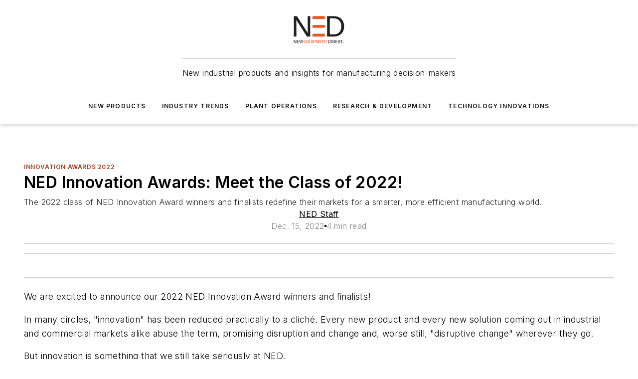

--- FILE ---
content_type: text/html;charset=utf-8
request_url: https://www.newequipment.com/innovation-awards/innovation-awards-2022/media-gallery/21253227/meet-our-finalists?id=21253227&slide=26
body_size: 60515
content:
<!DOCTYPE html><html  lang="en"><head><meta charset="utf-8"><meta name="viewport" content="width=device-width, initial-scale=1, shrink-to-fit=no"><script type="text/javascript" src="/ruxitagentjs_ICA7NVfqrux_10327251022105625.js" data-dtconfig="rid=RID_-384685546|rpid=1733044487|domain=newequipment.com|reportUrl=/rb_bf25051xng|app=ea7c4b59f27d43eb|cuc=ll64881i|owasp=1|mel=100000|expw=1|featureHash=ICA7NVfqrux|dpvc=1|lastModification=1765214479370|tp=500,50,0|rdnt=1|uxrgce=1|srbbv=2|agentUri=/ruxitagentjs_ICA7NVfqrux_10327251022105625.js"></script><script type="importmap">{"imports":{"#entry":"/_nuxt/DQciwgEn.js"}}</script><title>Meet Our Finalists | New Equipment Digest</title><link href="https://fonts.gstatic.com" rel="preconnect"><link href="https://cdn.cookielaw.org" rel="preconnect"><link href="https://gemenon.graphql.aspire-ebm.com" rel="preconnect"><style type="text/css">
            :root {
              --spacing-unit: 6px;
--spacing: 48px;
--color-line: #CDCDCD;
--color-primary-main: #a13b1a;
--color-primary-container: #d8d8d8;
--color-on-primary-container: #7f2f14;
--color-secondary-main: #A7A9AC;
--color-secondary-container: #f5f5f5;
--color-on-secondary-container: #2a2a2b;
--color-black: #0d0d0d;
--color-white: #ffffff;
--color-grey: #b2c3ce;
--color-light-grey: #e0e0e0;
--primary-font-family: Inter;
--site-max-width: 1300px;
            }
          </style><style>@media (max-width:760px){.mobile-hidden{display:none!important}}.admin-layout a{color:#3867a6}.admin-layout .vs__dropdown-toggle{background:#fff;border:1px solid #9da4b0}.ebm-layout{overflow-anchor:none;width:100%}</style><style>@media (max-width:760px){.mobile-hidden[data-v-45fa8452]{display:none!important}}.admin-layout a[data-v-45fa8452]{color:#3867a6}.admin-layout .vs__dropdown-toggle[data-v-45fa8452]{background:#fff;border:1px solid #9da4b0}.ebm-page[data-v-45fa8452]{display:flex;flex-direction:column;font-family:Arial}.ebm-page .hasToolbar[data-v-45fa8452]{max-width:calc(100% - 49px)}.ebm-page__layout[data-v-45fa8452]{z-index:2}.ebm-page__layout[data-v-45fa8452],.ebm-page__page[data-v-45fa8452]{flex:1;pointer-events:none;position:relative}.ebm-page__page[data-v-45fa8452]{display:flex;flex-direction:column;z-index:1}.ebm-page__main[data-v-45fa8452]{flex:1;margin:auto;width:100%}.ebm-page__content[data-v-45fa8452]{padding:0;pointer-events:all}@media (min-width:600px){.ebm-page__content[data-v-45fa8452]{padding:"0 10px"}}.ebm-page__reskin-background[data-v-45fa8452]{background-position:top;background-repeat:no-repeat;background-size:cover;height:100%;left:0;overflow:hidden;position:fixed;top:0;width:100%;z-index:0}.ebm-page__reskin-ad[data-v-45fa8452]{padding:1.5rem 0;position:relative;text-align:center;z-index:1}.ebm-page__siteskin-ad[data-v-45fa8452]{margin-top:24px;pointer-events:all;position:fixed;transition:all 125ms;z-index:100}.ebm-page__siteskin-ad__left[data-v-45fa8452]{right:50%}@media (max-width:1636px){.ebm-page__siteskin-ad__left[data-v-45fa8452]{display:none}}.ebm-page__siteskin-ad__right[data-v-45fa8452]{left:50%}@media (max-width:1636px){.ebm-page__siteskin-ad__right[data-v-45fa8452]{display:none}}.ebm-page .ebm-page__primary[data-v-45fa8452]{margin-top:0}.ebm-page .page-content-wrapper[data-v-45fa8452]{margin:auto;width:100%}.ebm-page .load-more[data-v-45fa8452]{padding:10px 0;pointer-events:all;text-align:center;width:100%}.ebm-page .load-more[data-v-45fa8452]>*{margin:auto;padding:0 5px}.ebm-page .load-more .label[data-v-45fa8452]{display:flex;flex-direction:row}.ebm-page .load-more .label[data-v-45fa8452]>*{margin:0 5px}.ebm-page .footer[data-v-45fa8452]{position:relative}.ebm-page .ebm-page__primary[data-v-45fa8452]{margin-top:calc(var(--spacing)/2)}.ebm-page .ebm-page__content[data-v-45fa8452]{display:flex;flex-direction:column;gap:var(--spacing);margin:0!important}.ebm-page .ebm-page__content[data-v-45fa8452]>*{position:relative}.ebm-page .ebm-page__content[data-v-45fa8452]>:after{background-color:var(--color-line);bottom:auto;bottom:calc(var(--spacing)*-.5*1);content:"";height:1px;left:0;position:absolute;right:0}.ebm-page .ebm-page__content[data-v-45fa8452]>:last-child:after{display:none}.ebm-page .page-content-wrapper[data-v-45fa8452]{display:flex;flex-direction:column;gap:var(--spacing);max-width:var(--site-max-width);padding:0 calc(var(--spacing)/2)}@media (min-width:800px){.ebm-page .page-content-wrapper[data-v-45fa8452]{padding:0 var(--spacing)}}.ebm-page .page-content-wrapper[data-v-45fa8452]>*{position:relative}.ebm-page .page-content-wrapper[data-v-45fa8452]>:after{background-color:var(--color-line);bottom:auto;bottom:calc(var(--spacing)*-.5*1);content:"";height:1px;left:0;position:absolute;right:0}.ebm-page .page-content-wrapper[data-v-45fa8452]>:last-child:after{display:none}.ebm-page .load-more[data-v-45fa8452]{padding:0}.ebm-page .secondary-pages .page-content-wrapper[data-v-45fa8452],.ebm-page.full-width .page-content-wrapper[data-v-45fa8452]{max-width:100%!important;padding:0!important}.ebm-page .secondary-pages .ebm-page__primary[data-v-45fa8452],.ebm-page.full-width .ebm-page__primary[data-v-45fa8452]{margin-top:0!important}@media print{.ebm-page__page[data-v-45fa8452]{display:block}}</style><style>@media (max-width:760px){.mobile-hidden[data-v-06639cce]{display:none!important}}.admin-layout a[data-v-06639cce]{color:#3867a6}.admin-layout .vs__dropdown-toggle[data-v-06639cce]{background:#fff;border:1px solid #9da4b0}#header-leaderboard-ad[data-v-06639cce]{align-items:center;display:flex;justify-content:center;padding:1rem}</style><style>html{scroll-padding-top:calc(var(--header-height) + 16px)}</style><style>@media (max-width:760px){.mobile-hidden[data-v-b96d99b2]{display:none!important}}.admin-layout a[data-v-b96d99b2]{color:#3867a6}.admin-layout .vs__dropdown-toggle[data-v-b96d99b2]{background:#fff;border:1px solid #9da4b0}header[data-v-b96d99b2]{bottom:0;margin:auto;position:sticky;top:0;transition:top .5s cubic-bezier(.645,.045,.355,1);z-index:50}header .reskin-ad[data-v-b96d99b2]{padding:1.5rem 0;text-align:center}.navbar[data-v-b96d99b2]{background-color:#fff;box-shadow:0 3px 6px #00000029;left:0;opacity:1;padding-bottom:2rem;padding-top:2rem;right:0}.navbar .content[data-v-b96d99b2]{margin:auto;max-width:var(--site-max-width);padding:0 calc(var(--spacing)/2)}@media (min-width:800px){.navbar .content[data-v-b96d99b2]{padding:0 var(--spacing)}}.top-navbar[data-v-b96d99b2]{align-items:center;display:flex;justify-content:space-between}@media (max-width:900px){.logo[data-v-b96d99b2]{flex-grow:1}.logo img[data-v-b96d99b2]{max-width:180px}}@media (max-width:450px){.logo img[data-v-b96d99b2]{max-width:140px}}@media (max-width:370px){.logo img[data-v-b96d99b2]{max-width:120px}}@media (max-width:350px){.logo img[data-v-b96d99b2]{max-width:100px}}.bottom-navbar[data-v-b96d99b2]{max-height:100px;overflow:visible;transition:all .15s cubic-bezier(.86,0,.07,1)}.bottom-navbar.hidden[data-v-b96d99b2]{max-height:0;overflow:hidden;transform:scale(0)}.actions[data-v-b96d99b2]{align-items:center;-moz-column-gap:.5rem;column-gap:.5rem;display:flex;flex-basis:0;flex-grow:1}@media (max-width:900px){.actions[data-v-b96d99b2]{flex-basis:auto;flex-grow:0}}.actions.left[data-v-b96d99b2]{justify-content:left}.actions.right[data-v-b96d99b2]{-moz-column-gap:0;column-gap:0;justify-content:right}.actions .login-container[data-v-b96d99b2]{display:flex;gap:16px}@media (max-width:900px){.actions .login-container[data-v-b96d99b2]{gap:8px}}@media (max-width:450px){.actions .login-container[data-v-b96d99b2]{gap:4px}}@media (max-width:900px){.search-icon[data-v-b96d99b2]{display:none}}.cta[data-v-b96d99b2]{border-bottom:1px solid var(--color-line);border-top:1px solid var(--color-line);margin:1.5rem auto auto;width:-moz-fit-content;width:fit-content}@media (max-width:900px){.cta[data-v-b96d99b2]{display:none}}.sub-menu[data-v-b96d99b2]{align-items:center;display:flex;justify-content:center;list-style:none;margin-top:1.5rem;padding:0;white-space:nowrap}@media (max-width:1000px){.sub-menu[data-v-b96d99b2]{display:none}}.sub-menu-item[data-v-b96d99b2]{margin-left:1rem;margin-right:1rem}.menu-item[data-v-b96d99b2],.sub-menu-link[data-v-b96d99b2]{color:var(--color-black);font-size:.75rem;font-weight:600;letter-spacing:.1em;text-transform:uppercase}.popover-menu[data-v-b96d99b2]{align-items:flex-start;background-color:#fff;box-shadow:0 3px 6px #00000029;display:flex;flex-direction:column;justify-content:left;padding:1.5rem;text-align:left;width:200px}.popover-menu .menu-item[data-v-b96d99b2]{align-items:center;display:flex;margin-bottom:1rem}.popover-menu .menu-item .icon[data-v-b96d99b2]{margin-right:1rem}</style><style>@media (max-width:760px){.mobile-hidden{display:none!important}}.admin-layout a{color:#3867a6}.admin-layout .vs__dropdown-toggle{background:#fff;border:1px solid #9da4b0}.ebm-icon{cursor:pointer}.ebm-icon .tooltip-wrapper{display:block}.ebm-icon.disabled{cursor:not-allowed}.ebm-icon.arrowUp{margin-top:3px}.ebm-icon.arrowDown{margin-top:-5px;transform:rotate(180deg)}.ebm-icon.loading{animation-duration:2s;animation-iteration-count:infinite;animation-name:spin;animation-timing-function:linear}.ebm-icon.label{align-items:center;display:flex;flex-direction:column;font-size:.8em;justify-content:center;padding:0 5px}@keyframes spin{0%{transform:rotate(0)}to{transform:rotate(1turn)}}.ebm-icon .icon,.ebm-icon svg{display:block}</style><style>@media (max-width:760px){.mobile-hidden{display:none!important}}.admin-layout a{color:#3867a6}.admin-layout .vs__dropdown-toggle{background:#fff;border:1px solid #9da4b0}.ebm-mega-menu{background-color:var(--color-black);color:#fff;container-type:inline-size;display:none;height:100%;left:0;opacity:0;overflow:auto;position:fixed;text-align:center;top:0;transition-behavior:allow-discrete;transition-duration:.3s;transition-property:overlay display opacity;width:100%}.ebm-mega-menu.cms-user-logged-in{left:49px;width:calc(100% - 49px)}.ebm-mega-menu.open{display:block;opacity:1}@starting-style{.ebm-mega-menu.open{opacity:0}}@container (max-width: 750px){.ebm-mega-menu .mega-menu-header{display:flex}}.ebm-mega-menu .mega-menu-header .icon{margin-left:30px;margin-top:40px;width:24px}.ebm-mega-menu .mega-menu-header .logo{height:35px;max-width:100%}@container (min-width: 750px){.ebm-mega-menu .mega-menu-header .logo{height:50px;margin-bottom:30px}}@container (max-width: 750px){.ebm-mega-menu .mega-menu-header .logo{margin-top:20px}.ebm-mega-menu .mega-menu-header .logo img{height:auto;margin-left:5px;max-width:140px}}.ebm-mega-menu .mega-menu-container{margin:auto}@container (min-width: 750px){.ebm-mega-menu .mega-menu-container{max-width:850px;width:100%}}.ebm-mega-menu .mega-menu-container .search-field{padding-bottom:50px}@container (max-width: 900px){.ebm-mega-menu .mega-menu-container .search-field{margin-left:calc(var(--spacing)/2);margin-right:calc(var(--spacing)/2)}}.ebm-mega-menu .mega-menu-container .nav-links{display:grid;gap:calc(var(--spacing)/2);grid-template-columns:1fr;position:relative}.ebm-mega-menu .mega-menu-container .nav-links:after{background-color:var(--color-line);bottom:auto;bottom:calc(var(--spacing)*-.5*1);content:"";height:1px;left:0;position:absolute;right:0}.ebm-mega-menu .mega-menu-container .nav-links:last-child:after{display:none}@container (max-width: 900px){.ebm-mega-menu .mega-menu-container .nav-links{margin-left:calc(var(--spacing)/2);margin-right:calc(var(--spacing)/2)}}@container (min-width: 750px){.ebm-mega-menu .mega-menu-container .nav-links{gap:calc(var(--spacing)*2);grid-template-columns:1fr 1fr 1fr;padding-bottom:var(--spacing)}}.ebm-mega-menu .mega-menu-container .nav-links .section{display:flex;flex-direction:column;font-weight:400;list-style:none;text-align:center}@container (max-width: 750px){.ebm-mega-menu .mega-menu-container .nav-links .section{gap:5px;padding-top:30px;position:relative}.ebm-mega-menu .mega-menu-container .nav-links .section:after{background-color:var(--color-line);bottom:auto;bottom:calc(var(--spacing)*-.5*1);content:"";height:1px;left:0;position:absolute;right:0}.ebm-mega-menu .mega-menu-container .nav-links .section:last-child:after{display:none}.ebm-mega-menu .mega-menu-container .nav-links .section:first-child{padding-top:15px}}@container (min-width: 750px){.ebm-mega-menu .mega-menu-container .nav-links .section{border-bottom:none;font-size:1.25rem;gap:16px;position:relative;text-align:left}.ebm-mega-menu .mega-menu-container .nav-links .section:after{background-color:var(--color-line);bottom:0;content:"";height:100%;left:auto;position:absolute;right:calc(var(--spacing)*-.5*2);top:0;width:1px}.ebm-mega-menu .mega-menu-container .nav-links .section:last-child:after{display:none}}.ebm-mega-menu .mega-menu-container .nav-links .section a{color:#fff}.ebm-mega-menu .mega-menu-container .nav-links .section .title{font-size:.75rem;font-weight:400;text-transform:uppercase}.ebm-mega-menu .mega-menu-container .affiliate-links{display:flex;justify-content:center;margin-top:var(--spacing);padding:calc(var(--spacing)*.5);position:relative}.ebm-mega-menu .mega-menu-container .affiliate-links:after{background-color:var(--color-line);bottom:auto;bottom:calc(var(--spacing)*-.5*1);content:"";height:1px;left:0;position:absolute;right:0}.ebm-mega-menu .mega-menu-container .affiliate-links:last-child:after{display:none}.ebm-mega-menu .mega-menu-container .affiliate-links .ebm-affiliated-brands-direction{flex-direction:column;gap:calc(var(--spacing)*.5)}.ebm-mega-menu .mega-menu-container .social-links{align-items:center;display:flex;flex-direction:column;font-size:.75rem;justify-content:center;margin-top:var(--spacing);padding:calc(var(--spacing)*.5);text-transform:uppercase}.ebm-mega-menu .mega-menu-container .social-links .socials{gap:16px;margin:16px 16px 24px}</style><style>@media (max-width:760px){.mobile-hidden{display:none!important}}.admin-layout a{color:#3867a6}.admin-layout .vs__dropdown-toggle{background:#fff;border:1px solid #9da4b0}.ebm-search-field{container-type:inline-size;position:relative}.ebm-search-field .input{padding:10px 0;position:relative;width:100%}.ebm-search-field .input .icon{bottom:0;height:24px;margin:auto;position:absolute;right:.5rem;top:0}.ebm-search-field .input .clear-icon{bottom:0;height:24px;margin:auto;position:absolute;right:2.5rem;top:0}.ebm-search-field .input input{background-color:var(--c4e26338);border:1px solid var(--7798abdd);border-radius:5px;color:var(--0c12ecfc);font-size:1em;padding:1rem 8px 1rem 20px;width:100%}.ebm-search-field .sponsor-container{align-items:center;display:flex;font-size:.5rem;gap:5px;height:24px;margin:auto;position:absolute;right:10%;top:20%}@container (max-width: 750px){.ebm-search-field .sponsor-container{justify-content:flex-end;padding:10px 15px 0 0;position:static}}.ebm-search-field input[type=search]::-webkit-search-cancel-button,.ebm-search-field input[type=search]::-webkit-search-decoration{-webkit-appearance:none;appearance:none}</style><style>@media (max-width:760px){.mobile-hidden[data-v-3823c912]{display:none!important}}.admin-layout a[data-v-3823c912]{color:#3867a6}.admin-layout .vs__dropdown-toggle[data-v-3823c912]{background:#fff;border:1px solid #9da4b0}.ebm-affiliated-brands[data-v-3823c912]{display:flex;flex-direction:row;font-size:.75rem}.ebm-affiliated-brands__label[data-v-3823c912]{display:block;padding:0 calc(var(--spacing)/2)}.ebm-affiliated-brands__links[data-v-3823c912]{display:flex;flex-direction:row;flex-wrap:wrap;justify-content:center}.ebm-affiliated-brands__links>div[data-v-3823c912]{padding:0 calc(var(--spacing)/4)}.ebm-affiliated-brands__links>div a[data-v-3823c912]{color:var(--link-color);font-weight:600}</style><style>@media (max-width:760px){.mobile-hidden[data-v-8e92f456]{display:none!important}}.admin-layout a[data-v-8e92f456]{color:#3867a6}.admin-layout .vs__dropdown-toggle[data-v-8e92f456]{background:#fff;border:1px solid #9da4b0}.ebm-socials[data-v-8e92f456]{display:flex;flex-wrap:wrap}.ebm-socials__icon[data-v-8e92f456]{cursor:pointer;margin-right:7px;text-decoration:none}.ebm-socials .text[data-v-8e92f456]{height:0;overflow:hidden;text-indent:-9999px}</style><style>@media (max-width:760px){.mobile-hidden{display:none!important}}.admin-layout a{color:#3867a6}.admin-layout .vs__dropdown-toggle{background:#fff;border:1px solid #9da4b0}.ebm-ad-target__outer{display:flex;height:auto;justify-content:center;max-width:100%;width:100%}.ebm-ad-target__inner{align-items:center;display:flex}.ebm-ad-target img{max-width:100%}.ebm-ad-target iframe{box-shadow:0 .125rem .25rem #00000013}</style><style>@media (max-width:760px){.mobile-hidden[data-v-4c12f864]{display:none!important}}.admin-layout a[data-v-4c12f864]{color:#3867a6}.admin-layout .vs__dropdown-toggle[data-v-4c12f864]{background:#fff;border:1px solid #9da4b0}#sticky-bottom-ad[data-v-4c12f864]{align-items:center;background:#000000bf;display:flex;justify-content:center;left:0;padding:8px;position:fixed;right:0;z-index:999}#sticky-bottom-ad .close-button[data-v-4c12f864]{background:none;border:0;color:#fff;cursor:pointer;font-weight:900;margin:8px;position:absolute;right:0;top:0}.slide-up-enter[data-v-4c12f864],.slide-up-leave-to[data-v-4c12f864]{opacity:0;transform:translateY(200px)}.slide-up-enter-active[data-v-4c12f864]{transition:all .25s ease-out}.slide-up-leave-active[data-v-4c12f864]{transition:all .25s ease-in}</style><style>@media (max-width:760px){.mobile-hidden[data-v-0622f0e1]{display:none!important}}.admin-layout a[data-v-0622f0e1]{color:#3867a6}.admin-layout .vs__dropdown-toggle[data-v-0622f0e1]{background:#fff;border:1px solid #9da4b0}.grid[data-v-0622f0e1]{container-type:inline-size;margin:auto}.grid .grid-row[data-v-0622f0e1]{position:relative}.grid .grid-row[data-v-0622f0e1]:after{background-color:var(--color-line);bottom:auto;bottom:calc(var(--spacing)*-.5*1);content:"";height:1px;left:0;position:absolute;right:0}.grid .grid-row.hide-bottom-border[data-v-0622f0e1]:after,.grid .grid-row[data-v-0622f0e1]:last-child:after{display:none}@container (width >= 750px){.grid .grid-row.mobile-only[data-v-0622f0e1]{display:none}}@container (width < 750px){.grid .grid-row.exclude-mobile[data-v-0622f0e1]{display:none}}</style><style>@media (max-width:760px){.mobile-hidden[data-v-840eddae]{display:none!important}}.admin-layout a[data-v-840eddae]{color:#3867a6}.admin-layout .vs__dropdown-toggle[data-v-840eddae]{background:#fff;border:1px solid #9da4b0}.web-row[data-v-840eddae]{container-type:inline-size}.web-row .row[data-v-840eddae]{--col-size:calc(50% - var(--spacing)*1/2);display:grid;padding-bottom:0ver;padding-top:0;width:100%}@media (min-width:750px){.web-row .row[data-v-840eddae]{padding-left:0;padding-right:0}}@media (min-width:500px){.web-row .row.restricted[data-v-840eddae]{margin:auto;max-width:66%}}.web-row .row .column-wrapper[data-v-840eddae]{display:flex;order:0;width:100%}.web-row .row.largest_first.layout1_2 .column-wrapper[data-v-840eddae]:nth-child(2),.web-row .row.largest_first.layout1_2_1 .column-wrapper[data-v-840eddae]:nth-child(2),.web-row .row.largest_first.layout1_3 .column-wrapper[data-v-840eddae]:nth-child(2){order:-1}@container (min-width: 750px){.web-row .row.layout1_1[data-v-840eddae]{display:grid;grid-template-columns:minmax(0,1fr) minmax(0,1fr)}.web-row .row.layout1_1 .column-wrapper[data-v-840eddae]{position:relative}.web-row .row.layout1_1 .column-wrapper[data-v-840eddae]:after{background-color:var(--color-line);bottom:0;content:"";height:100%;left:auto;position:absolute;right:calc(var(--spacing)*-.5*1);top:0;width:1px}.web-row .row.layout1_1 .column-wrapper[data-v-840eddae]:last-child:after{display:none}.web-row .row.layout1_2[data-v-840eddae]{display:grid;grid-template-columns:minmax(0,var(--col-size)) minmax(0,var(--col-size))}.web-row .row.layout1_2 .column-wrapper[data-v-840eddae]{position:relative}.web-row .row.layout1_2 .column-wrapper[data-v-840eddae]:after{background-color:var(--color-line);bottom:0;content:"";height:100%;left:auto;position:absolute;right:calc(var(--spacing)*-.5*1);top:0;width:1px}.web-row .row.layout1_2 .column-wrapper[data-v-840eddae]:last-child:after{display:none}.web-row .row.layout1_2 .column-wrapper[data-v-840eddae]:nth-child(2){order:0!important}}@container (min-width: 1050px){.web-row .row.layout1_2[data-v-840eddae]{--col-size:calc(33.33333% - var(--spacing)*2/3);grid-template-columns:var(--col-size) calc(var(--col-size)*2 + var(--spacing))}}@container (min-width: 750px){.web-row .row.layout2_1[data-v-840eddae]{display:grid;grid-template-columns:minmax(0,var(--col-size)) minmax(0,var(--col-size))}.web-row .row.layout2_1 .column-wrapper[data-v-840eddae]{position:relative}.web-row .row.layout2_1 .column-wrapper[data-v-840eddae]:after{background-color:var(--color-line);bottom:0;content:"";height:100%;left:auto;position:absolute;right:calc(var(--spacing)*-.5*1);top:0;width:1px}.web-row .row.layout2_1 .column-wrapper[data-v-840eddae]:last-child:after{display:none}}@container (min-width: 1050px){.web-row .row.layout2_1[data-v-840eddae]{--col-size:calc(33.33333% - var(--spacing)*2/3);grid-template-columns:calc(var(--col-size)*2 + var(--spacing)) var(--col-size)}}@container (min-width: 1100px){.web-row .row.layout1_1_1[data-v-840eddae]{--col-size:calc(33.33333% - var(--spacing)*2/3);display:grid;grid-template-columns:minmax(0,var(--col-size)) minmax(0,var(--col-size)) minmax(0,var(--col-size))}.web-row .row.layout1_1_1 .column-wrapper[data-v-840eddae]{position:relative}.web-row .row.layout1_1_1 .column-wrapper[data-v-840eddae]:after{background-color:var(--color-line);bottom:0;content:"";height:100%;left:auto;position:absolute;right:calc(var(--spacing)*-.5*1);top:0;width:1px}.web-row .row.layout1_1_1 .column-wrapper[data-v-840eddae]:last-child:after{display:none}}</style><style>@media (max-width:760px){.mobile-hidden{display:none!important}}.admin-layout a{color:#3867a6}.admin-layout .vs__dropdown-toggle{background:#fff;border:1px solid #9da4b0}.web-grid-title{align-items:center;container-type:inline-size;font-family:var(--primary-font-family);margin-bottom:calc(var(--spacing)/2);max-width:100%;width:100%}.web-grid-title .title{display:flex;flex:1 0 auto;font-size:1.9rem;font-weight:600;gap:var(--spacing-unit);letter-spacing:-.01em;line-height:40px;max-width:100%;overflow:hidden;text-overflow:ellipsis}.web-grid-title .title .grid-title-image-icon{height:23px;margin-top:8px}.web-grid-title.has-link .title{max-width:calc(100% - 100px)}.web-grid-title .divider{background-color:var(--color-line);height:1px;width:100%}.web-grid-title .view-more{color:var(--color-primary-main);cursor:primary;flex:0 1 auto;font-size:.75rem;font-weight:600;letter-spacing:.05em;line-height:18px;text-transform:uppercase;white-space:nowrap}@container (max-width: 500px){.web-grid-title .view-more{display:none}}.web-grid-title.primary{display:flex;gap:5px}.web-grid-title.primary .topbar,.web-grid-title.secondary .divider,.web-grid-title.secondary .view-more{display:none}.web-grid-title.secondary .topbar{background-color:var(--color-primary-main);height:8px;margin-bottom:calc(var(--spacing)/3);width:80px}</style><style>@media (max-width:760px){.mobile-hidden[data-v-2e2a3563]{display:none!important}}.admin-layout a[data-v-2e2a3563]{color:#3867a6}.admin-layout .vs__dropdown-toggle[data-v-2e2a3563]{background:#fff;border:1px solid #9da4b0}.column[data-v-2e2a3563]{align-items:stretch;display:flex;flex-wrap:wrap;height:100%;position:relative}.column[data-v-2e2a3563],.column .standard-blocks[data-v-2e2a3563],.column .sticky-blocks[data-v-2e2a3563]{width:100%}.column.block-align-center[data-v-2e2a3563]{align-items:center;justify-content:center}.column.block-align-top[data-v-2e2a3563]{align-items:top;flex-direction:column}.column.block-align-sticky[data-v-2e2a3563]{align-items:start;display:block;justify-content:center}.column.block-align-equalize[data-v-2e2a3563]{align-items:stretch}.column .sticky-blocks.has-standard[data-v-2e2a3563]{margin-top:var(--spacing)}.column .block-wrapper[data-v-2e2a3563]{max-width:100%;position:relative}.column .block-wrapper[data-v-2e2a3563]:after{background-color:var(--color-line);bottom:auto;bottom:calc(var(--spacing)*-.5*1);content:"";height:1px;left:0;position:absolute;right:0}.column .block-wrapper.hide-bottom-border[data-v-2e2a3563]:after,.column .block-wrapper[data-v-2e2a3563]:last-child:after,.column .standard-blocks:not(.has-sticky) .block-wrapper[data-v-2e2a3563]:last-child:after,.column .sticky-blocks .block-wrapper[data-v-2e2a3563]:last-child:after{display:none}@media print{.column[data-v-2e2a3563]{height:auto}}</style><style>@media (max-width:760px){.mobile-hidden[data-v-a4efc542]{display:none!important}}.admin-layout a[data-v-a4efc542]{color:#3867a6}.admin-layout .vs__dropdown-toggle[data-v-a4efc542]{background:#fff;border:1px solid #9da4b0}.block[data-v-a4efc542]{display:flex;flex-direction:column;overflow:visible;width:100%}.block .block-title[data-v-a4efc542]{margin-bottom:calc(var(--spacing)/2)}.block .above-cta[data-v-a4efc542]{height:100%}.block .title[data-v-a4efc542]{font-size:1rem;line-height:1rem;text-transform:uppercase}.block .title a[data-v-a4efc542]{color:inherit;text-decoration:none}.block .title a[data-v-a4efc542]:hover{text-decoration:underline}.block .title template[data-v-a4efc542]{display:inline-block}.block .content[data-v-a4efc542]{display:flex;width:100%}.block .cta[data-v-a4efc542]{align-items:center;display:flex;flex-direction:column;font-size:1rem;gap:calc(var(--spacing)/2);justify-content:space-between}@container (width > 500px){.block .cta[data-v-a4efc542]{flex-direction:row}}</style><style>@media (max-width:760px){.mobile-hidden[data-v-3dec0756]{display:none!important}}.admin-layout a[data-v-3dec0756]{color:#3867a6}.admin-layout .vs__dropdown-toggle[data-v-3dec0756]{background:#fff;border:1px solid #9da4b0}.ebm-button-wrapper[data-v-3dec0756]{display:inline-block}.ebm-button-wrapper .ebm-button[data-v-3dec0756]{border:1px solid;border-radius:.1rem;cursor:pointer;display:block;font-weight:600;outline:none;text-transform:uppercase;width:100%}.ebm-button-wrapper .ebm-button .content[data-v-3dec0756]{align-items:center;display:flex;gap:var(--spacing-unit);justify-content:center}.ebm-button-wrapper .ebm-button .content.icon-right[data-v-3dec0756]{flex-direction:row-reverse}.ebm-button-wrapper .ebm-button[data-v-3dec0756]:focus,.ebm-button-wrapper .ebm-button[data-v-3dec0756]:hover{box-shadow:0 0 .1rem #3e5d8580;filter:contrast(125%)}.ebm-button-wrapper .ebm-button[data-v-3dec0756]:active{box-shadow:0 0 .3rem #1c417280}.ebm-button-wrapper .ebm-button[data-v-3dec0756]:active:after{height:200px;width:200px}.ebm-button-wrapper .ebm-button--small[data-v-3dec0756]{font-size:.75rem;padding:.2rem .4rem}.ebm-button-wrapper .ebm-button--medium[data-v-3dec0756]{font-size:.75rem;padding:.3rem .6rem}.ebm-button-wrapper .ebm-button--large[data-v-3dec0756]{font-size:.75rem;line-height:1.25rem;padding:.5rem 1rem}@media (max-width:450px){.ebm-button-wrapper .ebm-button--large[data-v-3dec0756]{padding:.5rem}}.ebm-button-wrapper .ebm-button--fullWidth[data-v-3dec0756]{font-size:1.15rem;margin:0 auto;padding:.5rem 1rem;width:100%}.ebm-button-wrapper.primary .ebm-button[data-v-3dec0756],.ebm-button-wrapper.solid .ebm-button[data-v-3dec0756]{background-color:var(--button-accent-color);border-color:var(--button-accent-color);color:var(--button-text-color)}.ebm-button-wrapper.primary .ebm-button[data-v-3dec0756]:hover,.ebm-button-wrapper.solid .ebm-button[data-v-3dec0756]:hover{text-decoration:underline}.ebm-button-wrapper.hollow .ebm-button[data-v-3dec0756]{background-color:transparent;background-color:#fff;border:1px solid var(--button-accent-color);color:var(--button-accent-color)}.ebm-button-wrapper.hollow .ebm-button[data-v-3dec0756]:hover{text-decoration:underline}.ebm-button-wrapper.borderless .ebm-button[data-v-3dec0756]{background-color:transparent;border-color:transparent;color:var(--button-accent-color)}.ebm-button-wrapper.borderless .ebm-button[data-v-3dec0756]:hover{background-color:var(--button-accent-color);color:#fff;text-decoration:underline}.ebm-button-wrapper .ebm-button[data-v-3dec0756]{transition:all .15s ease-in-out}</style><style>@media (max-width:760px){.mobile-hidden{display:none!important}}.admin-layout a{color:#3867a6}.admin-layout .vs__dropdown-toggle{background:#fff;border:1px solid #9da4b0}.web-footer-new{display:flex;font-size:1rem;font-weight:400;justify-content:center;padding-bottom:calc(var(--spacing)/2);pointer-events:all;width:100%}.web-footer-new a{color:var(--link-color)}.web-footer-new .container{display:flex;justify-content:center;width:100%}.web-footer-new .container .container-wrapper{display:flex;flex-direction:column;gap:var(--spacing);width:100%}@media (min-width:800px){.web-footer-new .container{flex-direction:row}}.web-footer-new .container .row{position:relative;width:100%}.web-footer-new .container .row:after{background-color:var(--color-line);bottom:auto;bottom:calc(var(--spacing)*-.5*1);content:"";height:1px;left:0;position:absolute;right:0}.web-footer-new .container .row:last-child:after{display:none}.web-footer-new .container .row.full-width{justify-items:center}.web-footer-new .container .column-wrapper{display:grid;gap:var(--spacing);grid-template-columns:1fr}.web-footer-new .container .column-wrapper.full-width{max-width:var(--site-max-width)!important;padding:0 calc(var(--spacing)*1.5);width:100%}.web-footer-new .container .column-wrapper .col{align-items:center;display:flex;flex-direction:column;gap:calc(var(--spacing)/4);justify-content:center;margin:0 auto;max-width:80%;position:relative;text-align:center}.web-footer-new .container .column-wrapper .col:after{background-color:var(--color-line);bottom:auto;bottom:calc(var(--spacing)*-.5*1);content:"";height:1px;left:0;position:absolute;right:0}.web-footer-new .container .column-wrapper .col:last-child:after{display:none}.web-footer-new .container .column-wrapper .col.valign-middle{align-self:center}@media (min-width:800px){.web-footer-new .container .column-wrapper{align-items:start;gap:var(--spacing)}.web-footer-new .container .column-wrapper.cols1_1_1{grid-template-columns:1fr 1fr 1fr}.web-footer-new .container .column-wrapper.cols1_1{grid-template-columns:1fr 1fr}.web-footer-new .container .column-wrapper .col{align-items:start;max-width:100%;position:relative;text-align:left}.web-footer-new .container .column-wrapper .col:after{background-color:var(--color-line);bottom:0;content:"";height:100%;left:auto;position:absolute;right:calc(var(--spacing)*-.5*1);top:0;width:1px}.web-footer-new .container .column-wrapper .col:last-child:after{display:none}}.web-footer-new .corporatelogo{align-self:center;filter:brightness(0);height:auto;margin-right:var(--spacing-unit);width:100px}.web-footer-new .menu-copyright{align-items:center;display:flex;flex-direction:column;gap:calc(var(--spacing)/2)}.web-footer-new .menu-copyright.full-width{max-width:var(--site-max-width);padding:0 calc(var(--spacing)*1.5);width:100%}.web-footer-new .menu-copyright .links{display:flex;font-size:.75rem;gap:calc(var(--spacing)/4);list-style:none;margin:0;padding:0}.web-footer-new .menu-copyright .copyright{display:flex;flex-direction:row;flex-wrap:wrap;font-size:.8em;justify-content:center}@media (min-width:800px){.web-footer-new .menu-copyright{flex-direction:row;justify-content:space-between}}.web-footer-new .blocktitle{color:#000;font-size:1.1rem;font-weight:600;width:100%}.web-footer-new .web-affiliated-brands-direction{flex-direction:column}@media (min-width:800px){.web-footer-new .web-affiliated-brands-direction{flex-direction:row}}</style><style>@media (max-width:760px){.mobile-hidden{display:none!important}}.admin-layout a{color:#3867a6}.admin-layout .vs__dropdown-toggle{background:#fff;border:1px solid #9da4b0}.ebm-web-subscribe-wrapper{display:flex;flex-direction:column;height:100%;overflow:auto}.ebm-web-subscribe-content{height:100%;overflow:auto;padding:calc(var(--spacing)*.5) var(--spacing)}@container (max-width: 750px){.ebm-web-subscribe-content{padding-bottom:100%}}.ebm-web-subscribe-content .web-subscribe-header .web-subscribe-title{align-items:center;display:flex;gap:var(--spacing);justify-content:space-between;line-height:normal}.ebm-web-subscribe-content .web-subscribe-header .web-subscribe-title .close-button{align-items:center;cursor:pointer;display:flex;font-size:.75rem;font-weight:600;text-transform:uppercase}.ebm-web-subscribe-content .web-subscribe-header .web-subscribe-subtext{padding-bottom:var(--spacing)}.ebm-web-subscribe-content .web-subscribe-header .newsletter-items{display:grid;gap:10px;grid-template-columns:1fr 1fr}@container (max-width: 750px){.ebm-web-subscribe-content .web-subscribe-header .newsletter-items{grid-template-columns:1fr}}.ebm-web-subscribe-content .web-subscribe-header .newsletter-items .newsletter-item{border:1px solid var(--color-line);display:flex;flex-direction:row;flex-direction:column;gap:1rem;padding:1rem}.ebm-web-subscribe-content .web-subscribe-header .newsletter-items .newsletter-item .newsletter-title{display:flex;font-size:1.25rem;font-weight:600;justify-content:space-between;letter-spacing:-.01em;line-height:25px}.ebm-web-subscribe-content .web-subscribe-header .newsletter-items .newsletter-item .newsletter-description{font-size:1rem;font-weight:400;letter-spacing:.0125em;line-height:24px}.web-subscribe-footer{background-color:#fff;box-shadow:0 4px 16px #00000040;width:100%}.web-subscribe-footer .subscribe-footer-wrapper{padding:var(--spacing)!important}.web-subscribe-footer .subscribe-footer-wrapper .user-info-container{align-items:center;display:flex;justify-content:space-between;padding-bottom:calc(var(--spacing)*.5)}.web-subscribe-footer .subscribe-footer-wrapper .user-info-container .nl-user-info{align-items:center;display:flex;gap:10px}.web-subscribe-footer .subscribe-footer-wrapper .subscribe-login-container .nl-selected{font-size:1.25rem;font-weight:600;margin-bottom:10px}.web-subscribe-footer .subscribe-footer-wrapper .subscribe-login-container .form-fields-setup{display:flex;gap:calc(var(--spacing)*.125);padding-top:calc(var(--spacing)*.5)}@container (max-width: 1050px){.web-subscribe-footer .subscribe-footer-wrapper .subscribe-login-container .form-fields-setup{display:block}}.web-subscribe-footer .subscribe-footer-wrapper .subscribe-login-container .form-fields-setup .web-form-fields{z-index:100}.web-subscribe-footer .subscribe-footer-wrapper .subscribe-login-container .form-fields-setup .web-form-fields .field-label{font-size:.75rem}.web-subscribe-footer .subscribe-footer-wrapper .subscribe-login-container .form-fields-setup .form{display:flex;gap:calc(var(--spacing)*.125)}@container (max-width: 750px){.web-subscribe-footer .subscribe-footer-wrapper .subscribe-login-container .form-fields-setup .form{flex-direction:column;padding-bottom:calc(var(--spacing)*.5)}}.web-subscribe-footer .subscribe-footer-wrapper .subscribe-login-container .form-fields-setup .form .vs__dropdown-menu{max-height:8rem}@container (max-width: 750px){.web-subscribe-footer .subscribe-footer-wrapper .subscribe-login-container .form-fields-setup .form .vs__dropdown-menu{max-height:4rem}}.web-subscribe-footer .subscribe-footer-wrapper .subscribe-login-container .form-fields-setup .subscribe-button{margin-top:calc(var(--spacing)*.5);width:20%}@container (max-width: 1050px){.web-subscribe-footer .subscribe-footer-wrapper .subscribe-login-container .form-fields-setup .subscribe-button{width:100%}}.web-subscribe-footer .subscribe-footer-wrapper .subscribe-login-container .form-fields-setup .subscribe-button .ebm-button{height:3rem}.web-subscribe-footer .subscribe-footer-wrapper .subscribe-login-container .compliance-field{font-size:.75rem;line-height:18px;z-index:-1}.web-subscribe-footer .subscribe-footer-wrapper a{color:#000;text-decoration:underline}.web-subscribe-footer .subscribe-footer-wrapper .subscribe-consent{font-size:.75rem;letter-spacing:.025em;line-height:18px;padding:5px 0}.web-subscribe-footer .subscribe-footer-wrapper .account-check{padding-top:calc(var(--spacing)*.25)}</style><style>@media (max-width:760px){.mobile-hidden{display:none!important}}.admin-layout a{color:#3867a6}.admin-layout .vs__dropdown-toggle{background:#fff;border:1px solid #9da4b0}.ebm-web-pane{container-type:inline-size;height:100%;pointer-events:all;position:fixed;right:0;top:0;width:100%;z-index:100}.ebm-web-pane.hidden{pointer-events:none}.ebm-web-pane.hidden .web-pane-mask{opacity:0}.ebm-web-pane.hidden .contents{max-width:0}.ebm-web-pane .web-pane-mask{background-color:#000;display:table;height:100%;opacity:.8;padding:16px;transition:all .3s ease;width:100%}.ebm-web-pane .contents{background-color:#fff;bottom:0;max-width:1072px;position:absolute;right:0;top:0;transition:all .3s ease;width:100%}.ebm-web-pane .contents.cms-user-logged-in{width:calc(100% - 49px)}.ebm-web-pane .contents .close-icon{cursor:pointer;display:flex;justify-content:flex-end;margin:10px}</style><style>@media (max-width:760px){.mobile-hidden{display:none!important}}.admin-layout a{color:#3867a6}.admin-layout .vs__dropdown-toggle{background:#fff;border:1px solid #9da4b0}.gam-slot-builder{min-width:300px;width:100%}.gam-slot-builder iframe{max-width:100%;overflow:hidden}</style><style>@media (max-width:760px){.mobile-hidden{display:none!important}}.admin-layout a{color:#3867a6}.admin-layout .vs__dropdown-toggle{background:#fff;border:1px solid #9da4b0}.web-content-title-new{display:flex;flex-direction:column;gap:calc(var(--spacing));width:100%}.web-content-title-new>*{position:relative}.web-content-title-new>:after{background-color:var(--color-line);bottom:auto;bottom:calc(var(--spacing)*-.5*1);content:"";height:1px;left:0;position:absolute;right:0}.web-content-title-new>:last-child:after{display:none}.web-content-title-new .above-line{container-type:inline-size;display:flex;flex-direction:column;gap:calc(var(--spacing)/2)}.web-content-title-new .above-line .section-wrapper{display:flex;gap:calc(var(--spacing)/4)}.web-content-title-new .above-line .section-wrapper.center{margin-left:auto;margin-right:auto}.web-content-title-new .above-line .sponsored-label{color:var(--color-primary-main);font-size:.75rem;font-weight:600;letter-spacing:.05rem;text-transform:uppercase}.web-content-title-new .above-line .section{font-size:.75rem;font-weight:600;letter-spacing:.05em;text-transform:uppercase}.web-content-title-new .above-line .event-info{display:flex;flex-direction:column;font-size:.9rem;gap:calc(var(--spacing)/2)}.web-content-title-new .above-line .event-info .column{display:flex;flex-direction:column;font-size:.9rem;gap:calc(var(--spacing)/4);width:100%}.web-content-title-new .above-line .event-info .column .content{display:flex;gap:calc(var(--spacing)/4)}.web-content-title-new .above-line .event-info .column label{flex:0 0 80px;font-weight:600}.web-content-title-new .above-line .event-info>*{position:relative}.web-content-title-new .above-line .event-info>:after{background-color:var(--color-line);bottom:0;content:"";height:100%;left:auto;position:absolute;right:calc(var(--spacing)*-.5*1);top:0;width:1px}.web-content-title-new .above-line .event-info>:last-child:after{display:none}@container (min-width: 600px){.web-content-title-new .above-line .event-info{align-items:center;flex-direction:row;gap:calc(var(--spacing))}.web-content-title-new .above-line .event-info>*{position:relative}.web-content-title-new .above-line .event-info>:after{background-color:var(--color-line);bottom:0;content:"";height:100%;left:auto;position:absolute;right:calc(var(--spacing)*-.5*1);top:0;width:1px}.web-content-title-new .above-line .event-info>:last-child:after{display:none}.web-content-title-new .above-line .event-info .event-location{display:block}}.web-content-title-new .above-line .title-text{font-size:2rem;line-height:1.2}@container (width > 500px){.web-content-title-new .above-line .title-text{font-size:2.75rem}}.web-content-title-new .above-line .author-row{align-items:center;display:flex;flex-direction:column;gap:calc(var(--spacing)/3);justify-content:center}.web-content-title-new .above-line .author-row .all-authors{display:flex;gap:calc(var(--spacing)/3)}.web-content-title-new .above-line .author-row .date-read-time{align-items:center;display:flex;gap:calc(var(--spacing)/3)}.web-content-title-new .above-line .author-row .dot{align-items:center;grid-area:dot}.web-content-title-new .above-line .author-row .dot:after{background-color:#000;content:"";display:block;height:4px;width:4px}.web-content-title-new .above-line .author-row .dot.first{display:none}.web-content-title-new .above-line .author-row .date{grid-area:date}.web-content-title-new .above-line .author-row .read-time{grid-area:read-time}.web-content-title-new .above-line .author-row .date,.web-content-title-new .above-line .author-row .duration,.web-content-title-new .above-line .author-row .read-time{color:#000;opacity:.5}@container (width > 500px){.web-content-title-new .above-line .author-row{flex-direction:row}.web-content-title-new .above-line .author-row .dot.first{display:block}}@container (width > 700px){.web-content-title-new .above-line .author-row{justify-content:flex-start}}.web-content-title-new .above-line .teaser-text{color:#222;font-size:16px;padding-top:8px}@container (width > 500px){.web-content-title-new .above-line .teaser-text{font-size:17px}}@container (width > 700px){.web-content-title-new .above-line .teaser-text{font-size:18px}}@container (width > 1000px){.web-content-title-new .above-line .teaser-text{font-size:19px}}.web-content-title-new .above-line .podcast-series{align-items:center;color:var(--color-primary-main);display:flex;font-size:.85rem;font-weight:500;gap:6px;text-transform:uppercase}.web-content-title-new .below-line{align-items:center;display:flex;justify-content:space-between;width:100%}.web-content-title-new .below-line .print-favorite{display:flex;gap:calc(var(--spacing)/3);justify-content:flex-end}.web-content-title-new .image-wrapper{flex:1 0 auto;width:100%}.web-content-title-new .comment-count{align-items:center;cursor:pointer;display:flex;padding-left:8px}.web-content-title-new .comment-count .viafoura{align-items:center;background-color:transparent!important;display:flex;font-size:16px;font-weight:inherit;padding-left:4px}.web-content-title-new .event-location p{margin:0}.web-content-title-new .highlights h2{margin-bottom:24px}.web-content-title-new .highlights .text{font-size:18px}.web-content-title-new .highlights .text li{margin-bottom:16px}.web-content-title-new .highlights .text li:last-child{margin-bottom:0}.web-content-title-new .author-contributor,.web-content-title-new .company-link{color:#000;display:flex;flex-wrap:wrap}.web-content-title-new .author-contributor a,.web-content-title-new .company-link a{color:inherit!important;font-size:1rem;text-decoration:underline}.web-content-title-new .author-contributor .author{display:flex}.web-content-title-new.center{text-align:center}.web-content-title-new.center .breadcrumb{display:flex;justify-content:center}.web-content-title-new.center .author-row{justify-content:center}</style><style>@media (max-width:760px){.mobile-hidden[data-v-e69042fe]{display:none!important}}.admin-layout a[data-v-e69042fe]{color:#3867a6}.admin-layout .vs__dropdown-toggle[data-v-e69042fe]{background:#fff;border:1px solid #9da4b0}.ebm-share-list[data-v-e69042fe]{display:flex;gap:calc(var(--spacing)/3);list-style:none;overflow:hidden;padding:0;transition:.3s;width:100%}.ebm-share-list li[data-v-e69042fe]{margin:0;padding:0}.ebm-share-item[data-v-e69042fe]{border-radius:4px;cursor:pointer;margin:2px}</style><style>@media (max-width:760px){.mobile-hidden{display:none!important}}.admin-layout a{color:#3867a6}.admin-layout .vs__dropdown-toggle{background:#fff;border:1px solid #9da4b0}.body-block{flex:"1";max-width:100%;width:100%}.body-block .body-content{display:flex;flex-direction:column;gap:calc(var(--spacing)/2);width:100%}.body-block .gate{background:var(--color-secondary-container);border:1px solid var(--color-line);padding:calc(var(--spacing)/2)}.body-block .below-body{border-top:1px solid var(--color-line)}.body-block .below-body .contributors{display:flex;gap:4px;padding-top:calc(var(--spacing)/4)}.body-block .below-body .contributors .contributor{display:flex}.body-block .below-body .ai-attribution{font-size:14px;padding-top:calc(var(--spacing)/4)}.body-block .podcast-player{background-color:var(--color-secondary-container);border:1px solid var(--color-line);border-radius:4px;margin-left:auto!important;margin-right:auto!important;text-align:center;width:100%}.body-block .podcast-player iframe{border:0;width:100%}.body-block .podcast-player .buttons{display:flex;justify-content:center}</style><style>@media (max-width:760px){.mobile-hidden{display:none!important}}.admin-layout a{color:#3867a6}.admin-layout .vs__dropdown-toggle{background:#fff;border:1px solid #9da4b0}.web-body-blocks{--margin:calc(var(--spacing)/2);display:flex;flex-direction:column;gap:15px;max-width:100%;width:100%}.web-body-blocks a{text-decoration:underline}.web-body-blocks .block{container-type:inline-size;font-family:var(--secondary-font);max-width:100%;width:100%}.web-body-blocks .block a{color:var(--link-color)}.web-body-blocks .block .block-title{margin-bottom:calc(var(--spacing)/2)}.web-body-blocks .text{color:inherit;letter-spacing:inherit;margin:auto;max-width:100%}.web-body-blocks img{max-width:100%}.web-body-blocks .iframe{border:0;margin-left:auto!important;margin-right:auto!important;width:100%}.web-body-blocks .facebook .embed,.web-body-blocks .instagram .embed,.web-body-blocks .twitter .embed{max-width:500px}.web-body-blocks .bc-reco-wrapper{padding:calc(var(--spacing)/2)}.web-body-blocks .bc-reco-wrapper .bc-heading{border-bottom:1px solid var(--color-grey);margin-top:0;padding-bottom:calc(var(--spacing)/2);padding-top:0}.web-body-blocks .embed{margin:auto;width:100%}@container (width > 550px){.web-body-blocks .embed.above,.web-body-blocks .embed.below,.web-body-blocks .embed.center,.web-body-blocks .embed.left,.web-body-blocks .embed.right{max-width:calc(50% - var(--margin))}.web-body-blocks .embed.above.small,.web-body-blocks .embed.below.small,.web-body-blocks .embed.center.small,.web-body-blocks .embed.left.small,.web-body-blocks .embed.right.small{max-width:calc(33% - var(--margin))}.web-body-blocks .embed.above.large,.web-body-blocks .embed.below.large,.web-body-blocks .embed.center.large,.web-body-blocks .embed.left.large,.web-body-blocks .embed.right.large{max-width:calc(66% - var(--margin))}.web-body-blocks .embed.above{margin-bottom:var(--margin)}.web-body-blocks .embed.below{margin-top:var(--margin)}.web-body-blocks .embed.left{float:left;margin-right:var(--margin)}.web-body-blocks .embed.right{float:right;margin-left:var(--margin)}}.web-body-blocks .embed.center{clear:both}.web-body-blocks .embed.native{max-width:auto;width:auto}.web-body-blocks .embed.fullWidth{max-width:100%;width:100%}.web-body-blocks .video{margin-top:15px}</style><style>@media (max-width:760px){.mobile-hidden{display:none!important}}.admin-layout a{color:#3867a6}.admin-layout .vs__dropdown-toggle{background:#fff;border:1px solid #9da4b0}.web-html{letter-spacing:inherit;margin:auto;max-width:100%}.web-html .html p:first-child{margin-top:0}.web-html h1,.web-html h2,.web-html h3,.web-html h4,.web-html h5,.web-html h6{margin:revert}.web-html .embedded-image{max-width:40%;width:100%}.web-html .embedded-image img{width:100%}.web-html .left{margin:0 auto 0 0}.web-html .left-wrap{clear:both;float:left;margin:0 1rem 1rem 0}.web-html .right{margin:0 0 0 auto}.web-html .right-wrap{clear:both;float:right;margin:0 0 1rem 1rem}.web-html pre{background-color:#f5f5f5d9;font-family:Courier New,Courier,monospace;padding:4px 8px}.web-html .preview-overlay{background:linear-gradient(180deg,#fff0,#fff);height:125px;margin-bottom:-25px;margin-top:-125px;position:relative;width:100%}.web-html blockquote{background-color:#f8f9fa;border-left:8px solid #dee2e6;line-height:1.5;overflow:hidden;padding:1.5rem}.web-html .pullquote{color:#7c7b7b;float:right;font-size:1.3em;margin:6px 0 6px 12px;max-width:50%;padding:12px 0 12px 12px;position:relative;width:50%}.web-html p:last-of-type{margin-bottom:0}.web-html a{cursor:pointer}</style><style>@media (max-width:760px){.mobile-hidden{display:none!important}}.admin-layout a{color:#3867a6}.admin-layout .vs__dropdown-toggle{background:#fff;border:1px solid #9da4b0}.ebm-ad__embed{clear:both}.ebm-ad__embed>div{border-bottom:1px solid #e0e0e0!important;border-top:1px solid #e0e0e0!important;display:block!important;height:inherit!important;padding:5px 0;text-align:center;width:inherit!important;z-index:1}.ebm-ad__embed>div:before{color:#aaa;content:"ADVERTISEMENT";display:block;font:400 10px/10px Arial,Helvetica,sans-serif}.ebm-ad__embed img{max-width:100%}.ebm-ad__embed iframe{box-shadow:0 .125rem .25rem #00000013;margin:3px 0 10px}</style><style>@media (max-width:760px){.mobile-hidden[data-v-930241e2]{display:none!important}}.admin-layout a[data-v-930241e2]{color:#3867a6}.admin-layout .vs__dropdown-toggle[data-v-930241e2]{background:#fff;border:1px solid #9da4b0}.about-author-new[data-v-930241e2]{width:100%}.about-author-new .heading[data-v-930241e2]{font-size:1.25rem;padding-bottom:calc(var(--spacing)/2)}.about-author-new .authors[data-v-930241e2]{background-color:var(--color-secondary-container)}</style><style>@media (max-width:760px){.mobile-hidden{display:none!important}}.admin-layout a{color:#3867a6}.admin-layout .vs__dropdown-toggle{background:#fff;border:1px solid #9da4b0}.web-profiles{background-color:var(--background-color);container-type:inline-size;display:flex;flex-direction:column;gap:var(--spacing);padding:calc(var(--spacing)/2)}.web-profiles .profile-item{display:flex;gap:calc(var(--spacing)/2);position:relative}.web-profiles .profile-item:after{background-color:var(--color-line);bottom:auto;bottom:calc(var(--spacing)*-.5*1);content:"";height:1px;left:0;position:absolute;right:0}.web-profiles .profile-item:last-child:after{display:none}@container (max-width: 400px){.web-profiles .profile-item{flex-wrap:wrap}}.web-profiles .profile-item .left{display:flex;flex-direction:column;gap:calc(var(--spacing)/2)}.web-profiles .profile-item .profile-image{border-radius:60px;flex:0 0 120px;justify-content:center;overflow:hidden;width:120px}.web-profiles .profile-item .profile-content :deep(p:first-child){margin-top:0;padding-top:0}.web-profiles .profile-item .profile-content :deep(p:last-child){margin-bottom:0;padding-bottom:0}.web-profiles .profile-item .profile-content .profile-name{font-size:1.25rem;font-weight:600}.web-profiles .profile-item .profile-content .profile-title{font-size:.75rem;padding-top:calc(var(--spacing-unit)/2);text-transform:uppercase}.web-profiles .profile-item .profile-content .profile-subtitle{font-size:.75rem;padding-top:calc(var(--spacing-unit)/2)}.web-profiles .profile-item .profile-content .profile-email{padding:5px 0}.web-profiles .profile-item .profile-content .profile-bio{padding-top:calc(var(--spacing)/3)}.web-profiles .profile-item .profile-content .profile-bio .text{max-height:75px;max-width:100%;overflow:hidden;text-overflow:ellipsis;transition:1s}@supports (-webkit-line-clamp:2){.web-profiles .profile-item .profile-content .profile-bio .text{display:-webkit-box;white-space:normal;-webkit-line-clamp:2;-webkit-box-orient:vertical}}.web-profiles .profile-item .profile-content .profile-bio.expanded .text{display:inherit;max-height:1000px}@supports (-webkit-line-clamp:2){.web-profiles .profile-item .profile-content .profile-bio.expanded .text{-webkit-line-clamp:none}}.web-profiles .profile-item .profile-content .profile-bio .show-more{color:var(--color-primary-main);cursor:pointer;padding-top:calc(var(--spacing)/3);text-decoration:underline}.web-profiles .profile-item:last-child{margin-bottom:0}</style><style>@media (max-width:760px){.mobile-hidden{display:none!important}}.admin-layout a{color:#3867a6}.admin-layout .vs__dropdown-toggle{background:#fff;border:1px solid #9da4b0}.ebm-web-subscribe{width:100%}.ebm-web-subscribe .web-subscribe-content{align-items:center;display:flex;justify-content:space-between}@container (max-width: 750px){.ebm-web-subscribe .web-subscribe-content{flex-direction:column;text-align:center}}.ebm-web-subscribe .web-subscribe-content .web-subscribe-header{font-size:2rem;font-weight:600;line-height:40px;padding:calc(var(--spacing)*.25);width:80%}@container (max-width: 750px){.ebm-web-subscribe .web-subscribe-content .web-subscribe-header{font-size:1.5rem;padding-top:0}}.ebm-web-subscribe .web-subscribe-content .web-subscribe-header .web-subscribe-subtext{display:flex;font-size:1rem;font-weight:400;padding-top:calc(var(--spacing)*.25)}</style><style>@media (max-width:760px){.mobile-hidden{display:none!important}}.admin-layout a{color:#3867a6}.admin-layout .vs__dropdown-toggle{background:#fff;border:1px solid #9da4b0}.blueconic-recommendations{width:100%}</style><style>@media (max-width:760px){.mobile-hidden{display:none!important}}.admin-layout a{color:#3867a6}.admin-layout .vs__dropdown-toggle{background:#fff;border:1px solid #9da4b0}.blueconic-recommendations{container-type:inline-size}.blueconic-recommendations .featured{border:1px solid var(--color-line);width:100%}.blueconic-recommendations .featured .left,.blueconic-recommendations .featured .right{flex:1 0 50%;padding:calc(var(--spacing)/2)}.blueconic-recommendations .featured .left *,.blueconic-recommendations .featured .right *{color:var(--color-black)}.blueconic-recommendations .featured .left .link:hover,.blueconic-recommendations .featured .right .link:hover{text-decoration:none}.blueconic-recommendations .featured .left{align-items:center;background-color:var(--color-primary-container);display:flex}.blueconic-recommendations .featured .left h2{font-size:1.25rem;font-weight:600}.blueconic-recommendations .featured .right{background-color:var(--color-secondary-container);display:flex;flex-direction:column;gap:calc(var(--spacing)/4)}.blueconic-recommendations .featured .right h2{font-size:1rem}.blueconic-recommendations .featured .right .link{display:flex;font-weight:400;gap:8px}@container (width > 600px){.blueconic-recommendations .featured .left h2{font-size:2rem;line-height:40px}}@container (width > 1000px){.blueconic-recommendations .featured{display:flex}}</style><style>@media (max-width:760px){.mobile-hidden{display:none!important}}.admin-layout a{color:#3867a6}.admin-layout .vs__dropdown-toggle{background:#fff;border:1px solid #9da4b0}.content-list{container-type:inline-size;width:100%}.content-list,.content-list .item-row{align-items:start;display:grid;gap:var(--spacing);grid-template-columns:minmax(0,1fr)}.content-list .item-row{position:relative}.content-list .item-row:after{background-color:var(--color-line);bottom:auto;bottom:calc(var(--spacing)*-.5*1);content:"";height:1px;left:0;position:absolute;right:0}.content-list .item-row:last-child:after{display:none}.content-list .item-row .item{height:100%;position:relative}.content-list .item-row .item:after{background-color:var(--color-line);bottom:auto;bottom:calc(var(--spacing)*-.5*1);content:"";height:1px;left:0;position:absolute;right:0}.content-list .item-row .item:last-child:after{display:none}@container (min-width: 600px){.content-list.multi-col.columns-2 .item-row{grid-template-columns:minmax(0,1fr) minmax(0,1fr)}.content-list.multi-col.columns-2 .item-row .item{position:relative}.content-list.multi-col.columns-2 .item-row .item:after{background-color:var(--color-line);bottom:0;content:"";height:100%;left:auto;position:absolute;right:calc(var(--spacing)*-.5*1);top:0;width:1px}.content-list.multi-col.columns-2 .item-row .item:last-child:after{display:none}}@container (min-width: 750px){.content-list.multi-col.columns-3 .item-row{grid-template-columns:minmax(0,1fr) minmax(0,1fr) minmax(0,1fr)}.content-list.multi-col.columns-3 .item-row .item{position:relative}.content-list.multi-col.columns-3 .item-row .item:after{background-color:var(--color-line);bottom:0;content:"";height:100%;left:auto;position:absolute;right:calc(var(--spacing)*-.5*1);top:0;width:1px}.content-list.multi-col.columns-3 .item-row .item:last-child:after{display:none}}@container (min-width: 900px){.content-list.multi-col.columns-4 .item-row{grid-template-columns:minmax(0,1fr) minmax(0,1fr) minmax(0,1fr) minmax(0,1fr)}.content-list.multi-col.columns-4 .item-row .item{position:relative}.content-list.multi-col.columns-4 .item-row .item:after{background-color:var(--color-line);bottom:0;content:"";height:100%;left:auto;position:absolute;right:calc(var(--spacing)*-.5*1);top:0;width:1px}.content-list.multi-col.columns-4 .item-row .item:last-child:after{display:none}}</style><style>@media (max-width:760px){.mobile-hidden{display:none!important}}.admin-layout a{color:#3867a6}.admin-layout .vs__dropdown-toggle{background:#fff;border:1px solid #9da4b0}.content-item-new{container-type:inline-size;overflow-x:hidden;position:relative;width:100%}.content-item-new .mask{background-color:#00000080;height:100%;left:0;opacity:0;pointer-events:none;position:absolute;top:0;transition:.3s;width:100%;z-index:1}.content-item-new .mask .controls{display:flex;gap:2px;justify-content:flex-end;padding:3px;position:absolute;width:100%}.content-item-new .mask:last-child:after{display:none}.content-item-new.center{text-align:center}.content-item-new.center .section-and-label{justify-content:center}.content-item-new:hover .mask{opacity:1;pointer-events:auto}.content-item-new .image-wrapper{flex:1 0 auto;margin-bottom:calc(var(--spacing)/3);max-width:100%;position:relative}.content-item-new .section-and-label{color:var(--color-primary-main);display:flex;gap:var(--spacing-unit)}.content-item-new .section-and-label .labels,.content-item-new .section-and-label .section-name{color:inherit;display:block;font-family:var(--primary-font-family);font-size:.75rem;font-weight:600;letter-spacing:.05em;line-height:18px;text-decoration:none;text-transform:uppercase}.content-item-new .section-and-label .labels{color:var(--color-grey)}.content-item-new .section-and-label .lock{cursor:unset}.content-item-new.image-left .image-wrapper{margin-right:calc(var(--spacing)/3)}.content-item-new.image-right .image-wrapper{margin-left:calc(var(--spacing)/3)}.content-item-new .text-box{display:flex;flex:1 1 100%;flex-direction:column;gap:calc(var(--spacing)/6)}.content-item-new .text-box .teaser-text{font-family:var(--primary-font-family);font-size:1rem;line-height:24px}@container (min-width: 750px){.content-item-new .text-box{gap:calc(var(--spacing)/3)}}.content-item-new .date-wrapper{display:flex;width:100%}.content-item-new .date{display:flex;flex:1;font-size:.75rem;font-weight:400;gap:10px;letter-spacing:.05em;line-height:150%;opacity:.5}.content-item-new .date.company-link{font-weight:600;opacity:1}.content-item-new .date.right{justify-content:flex-end}.content-item-new .date.upcoming{color:#fff;font-size:.75rem;opacity:1;padding:4px 8px;text-transform:uppercase;white-space:nowrap}.content-item-new .podcast-series{align-items:center;color:var(--color-primary-main);display:flex;font-size:.75rem;font-weight:500;gap:6px;text-transform:uppercase}.content-item-new .byline-group p{margin:0}.content-item-new .title-wrapper{color:inherit!important;text-decoration:none}.content-item-new .title-wrapper:hover{text-decoration:underline}.content-item-new .title-wrapper .title-icon-wrapper{display:flex;gap:8px}.content-item-new .title-wrapper .title-text-wrapper{container-type:inline-size;display:-webkit-box;flex:1;margin:auto;overflow:hidden;text-overflow:ellipsis;-webkit-box-orient:vertical;line-height:normal}.content-item-new .title-wrapper .title-text-wrapper.clamp-headline{-webkit-line-clamp:3}.content-item-new .title-wrapper .title-text-wrapper .lock{float:left;margin:-1px 3px -5px 0}.content-item-new.scale-small .title-wrapper .title-icon-wrapper .icon{height:18px;margin:2px 0}.content-item-new.scale-small .title-wrapper .title-text-wrapper .title-text{font-size:1.25rem}.content-item-new.scale-small.image-left .image-wrapper,.content-item-new.scale-small.image-right .image-wrapper{width:175px}.content-item-new.scale-large .title-wrapper .title-icon-wrapper .icon{height:35px;margin:8px 0}.content-item-new.scale-large .title-wrapper .title-text-wrapper .title-text{font-size:2.75rem}@container (max-width: 500px){.content-item-new.scale-large .title-wrapper .title-text-wrapper .title-text{font-size:2rem}}.content-item-new.scale-large.image-left .image-wrapper,.content-item-new.scale-large.image-right .image-wrapper{width:45%}@container (max-width: 500px){.content-item-new.scale-large.image-left,.content-item-new.scale-large.image-right{display:block!important}.content-item-new.scale-large.image-left .image-wrapper,.content-item-new.scale-large.image-right .image-wrapper{width:100%}}</style><style>@media (max-width:760px){.mobile-hidden{display:none!important}}.admin-layout a{color:#3867a6}.admin-layout .vs__dropdown-toggle{background:#fff;border:1px solid #9da4b0}.web-image{max-width:100%;width:100%}.web-image .ebm-image-wrapper{margin:0;max-width:100%;position:relative;width:100%}.web-image .ebm-image-wrapper .ebm-image{display:block;max-width:100%;width:100%}.web-image .ebm-image-wrapper .ebm-image:not(.native) img{width:100%}.web-image .ebm-image-wrapper .ebm-image img{display:block;height:auto;margin:auto;max-width:100%}.web-image .ebm-image.video-type:after{background-image:url([data-uri]);background-size:contain;content:"";filter:brightness(0) invert(1) drop-shadow(2px 2px 2px rgba(0,0,0,.5));height:50px;left:50%;opacity:.6;position:absolute;top:50%;transform:translate(-50%,-50%);width:50px}.web-image .ebm-icon-wrapper{background-color:#0000004d;border-radius:4px;z-index:3}.web-image .ebm-icon{color:inherit;margin:1px 2px}.web-image .ebm-image-caption{font-size:.85rem;line-height:1.5;margin:auto}.web-image .ebm-image-caption p:first-child{margin-top:0}.web-image .ebm-image-caption p:last-child{margin-bottom:0}</style><style>@media (max-width:760px){.mobile-hidden{display:none!important}}.admin-layout a{color:#3867a6}.admin-layout .vs__dropdown-toggle{background:#fff;border:1px solid #9da4b0}.omeda-injection-block{width:100%}.omeda-injection-block .contents>*{container-type:inline-size;display:flex;flex-direction:column;gap:var(--spacing);gap:calc(var(--spacing)/3);position:relative;text-align:center;width:100%}.omeda-injection-block .contents>:after{background-color:var(--color-line);bottom:auto;bottom:calc(var(--spacing)*-.5*1);content:"";height:1px;left:0;position:absolute;right:0}.omeda-injection-block .contents>:last-child:after{display:none}.omeda-injection-block .contents>* .subheading{color:var(--color-primary-main);font-size:.9rem;text-align:center}.omeda-injection-block .contents>* .heading{font-size:1.5rem;text-align:center}.omeda-injection-block .contents>* img{display:block;height:auto;max-width:100%!important}.omeda-injection-block .contents>* .logo{margin:auto;max-width:60%!important}.omeda-injection-block .contents>* .divider{border-bottom:1px solid var(--color-line)}.omeda-injection-block .contents>* p{margin:0;padding:0}.omeda-injection-block .contents>* .button{align-items:center;background-color:var(--color-primary-main);color:#fff;display:flex;font-size:.75rem;font-weight:500;gap:var(--spacing-unit);justify-content:center;line-height:1.25rem;margin:auto;padding:calc(var(--spacing)/6) calc(var(--spacing)/3)!important;text-align:center;text-decoration:none;width:100%}.omeda-injection-block .contents>* .button:after{content:"";display:inline-block;height:18px;margin-bottom:3px;width:18px;--svg:url("data:image/svg+xml;charset=utf-8,%3Csvg xmlns='http://www.w3.org/2000/svg' viewBox='0 0 24 24'%3E%3Cpath d='M4 11v2h12l-5.5 5.5 1.42 1.42L19.84 12l-7.92-7.92L10.5 5.5 16 11z'/%3E%3C/svg%3E");background-color:currentColor;-webkit-mask-image:var(--svg);mask-image:var(--svg);-webkit-mask-repeat:no-repeat;mask-repeat:no-repeat;-webkit-mask-size:100% 100%;mask-size:100% 100%}@container (width > 350px){.omeda-injection-block .contents .button{max-width:350px}}</style><link rel="stylesheet" href="/_nuxt/entry.UoPTCAvg.css" crossorigin><link rel="stylesheet" href="/_nuxt/GamAdBlock.DkGqtxNn.css" crossorigin><link rel="stylesheet" href="/_nuxt/ContentTitleBlock.6SQSxxHq.css" crossorigin><link rel="stylesheet" href="/_nuxt/WebImage.CpjUaCi4.css" crossorigin><link rel="stylesheet" href="/_nuxt/ImageGalleryBlock.jAZNC-et.css" crossorigin><link rel="stylesheet" href="/_nuxt/vueperslides.BkI7vhcD.css" crossorigin><link rel="stylesheet" href="/_nuxt/WebPodcastSeriesSubscribeButtons.CG7XPMDl.css" crossorigin><link rel="stylesheet" href="/_nuxt/WebBodyBlocks.C06ghMXm.css" crossorigin><link rel="stylesheet" href="/_nuxt/WebMarketing.BvMSoKdz.css" crossorigin><link rel="stylesheet" href="/_nuxt/WebContentItemNew.DxtyT0Bm.css" crossorigin><link rel="stylesheet" href="/_nuxt/WebBlueConicRecommendations.DaGbiDEG.css" crossorigin><link rel="stylesheet" href="/_nuxt/AboutAuthorBlock.xq40MTSn.css" crossorigin><style>:where(.i-fa7-brands\:x-twitter){display:inline-block;width:1em;height:1em;background-color:currentColor;-webkit-mask-image:var(--svg);mask-image:var(--svg);-webkit-mask-repeat:no-repeat;mask-repeat:no-repeat;-webkit-mask-size:100% 100%;mask-size:100% 100%;--svg:url("data:image/svg+xml,%3Csvg xmlns='http://www.w3.org/2000/svg' viewBox='0 0 640 640' width='640' height='640'%3E%3Cpath fill='black' d='M453.2 112h70.6L369.6 288.2L551 528H409L297.7 382.6L170.5 528H99.8l164.9-188.5L90.8 112h145.6l100.5 132.9zm-24.8 373.8h39.1L215.1 152h-42z'/%3E%3C/svg%3E")}:where(.i-mdi\:arrow-right){display:inline-block;width:1em;height:1em;background-color:currentColor;-webkit-mask-image:var(--svg);mask-image:var(--svg);-webkit-mask-repeat:no-repeat;mask-repeat:no-repeat;-webkit-mask-size:100% 100%;mask-size:100% 100%;--svg:url("data:image/svg+xml,%3Csvg xmlns='http://www.w3.org/2000/svg' viewBox='0 0 24 24' width='24' height='24'%3E%3Cpath fill='black' d='M4 11v2h12l-5.5 5.5l1.42 1.42L19.84 12l-7.92-7.92L10.5 5.5L16 11z'/%3E%3C/svg%3E")}:where(.i-mdi\:close){display:inline-block;width:1em;height:1em;background-color:currentColor;-webkit-mask-image:var(--svg);mask-image:var(--svg);-webkit-mask-repeat:no-repeat;mask-repeat:no-repeat;-webkit-mask-size:100% 100%;mask-size:100% 100%;--svg:url("data:image/svg+xml,%3Csvg xmlns='http://www.w3.org/2000/svg' viewBox='0 0 24 24' width='24' height='24'%3E%3Cpath fill='black' d='M19 6.41L17.59 5L12 10.59L6.41 5L5 6.41L10.59 12L5 17.59L6.41 19L12 13.41L17.59 19L19 17.59L13.41 12z'/%3E%3C/svg%3E")}:where(.i-mdi\:email-outline){display:inline-block;width:1em;height:1em;background-color:currentColor;-webkit-mask-image:var(--svg);mask-image:var(--svg);-webkit-mask-repeat:no-repeat;mask-repeat:no-repeat;-webkit-mask-size:100% 100%;mask-size:100% 100%;--svg:url("data:image/svg+xml,%3Csvg xmlns='http://www.w3.org/2000/svg' viewBox='0 0 24 24' width='24' height='24'%3E%3Cpath fill='black' d='M22 6c0-1.1-.9-2-2-2H4c-1.1 0-2 .9-2 2v12c0 1.1.9 2 2 2h16c1.1 0 2-.9 2-2zm-2 0l-8 5l-8-5zm0 12H4V8l8 5l8-5z'/%3E%3C/svg%3E")}:where(.i-mdi\:facebook){display:inline-block;width:1em;height:1em;background-color:currentColor;-webkit-mask-image:var(--svg);mask-image:var(--svg);-webkit-mask-repeat:no-repeat;mask-repeat:no-repeat;-webkit-mask-size:100% 100%;mask-size:100% 100%;--svg:url("data:image/svg+xml,%3Csvg xmlns='http://www.w3.org/2000/svg' viewBox='0 0 24 24' width='24' height='24'%3E%3Cpath fill='black' d='M12 2.04c-5.5 0-10 4.49-10 10.02c0 5 3.66 9.15 8.44 9.9v-7H7.9v-2.9h2.54V9.85c0-2.51 1.49-3.89 3.78-3.89c1.09 0 2.23.19 2.23.19v2.47h-1.26c-1.24 0-1.63.77-1.63 1.56v1.88h2.78l-.45 2.9h-2.33v7a10 10 0 0 0 8.44-9.9c0-5.53-4.5-10.02-10-10.02'/%3E%3C/svg%3E")}:where(.i-mdi\:magnify){display:inline-block;width:1em;height:1em;background-color:currentColor;-webkit-mask-image:var(--svg);mask-image:var(--svg);-webkit-mask-repeat:no-repeat;mask-repeat:no-repeat;-webkit-mask-size:100% 100%;mask-size:100% 100%;--svg:url("data:image/svg+xml,%3Csvg xmlns='http://www.w3.org/2000/svg' viewBox='0 0 24 24' width='24' height='24'%3E%3Cpath fill='black' d='M9.5 3A6.5 6.5 0 0 1 16 9.5c0 1.61-.59 3.09-1.56 4.23l.27.27h.79l5 5l-1.5 1.5l-5-5v-.79l-.27-.27A6.52 6.52 0 0 1 9.5 16A6.5 6.5 0 0 1 3 9.5A6.5 6.5 0 0 1 9.5 3m0 2C7 5 5 7 5 9.5S7 14 9.5 14S14 12 14 9.5S12 5 9.5 5'/%3E%3C/svg%3E")}:where(.i-mdi\:menu){display:inline-block;width:1em;height:1em;background-color:currentColor;-webkit-mask-image:var(--svg);mask-image:var(--svg);-webkit-mask-repeat:no-repeat;mask-repeat:no-repeat;-webkit-mask-size:100% 100%;mask-size:100% 100%;--svg:url("data:image/svg+xml,%3Csvg xmlns='http://www.w3.org/2000/svg' viewBox='0 0 24 24' width='24' height='24'%3E%3Cpath fill='black' d='M3 6h18v2H3zm0 5h18v2H3zm0 5h18v2H3z'/%3E%3C/svg%3E")}:where(.i-mdi\:printer-outline){display:inline-block;width:1em;height:1em;background-color:currentColor;-webkit-mask-image:var(--svg);mask-image:var(--svg);-webkit-mask-repeat:no-repeat;mask-repeat:no-repeat;-webkit-mask-size:100% 100%;mask-size:100% 100%;--svg:url("data:image/svg+xml,%3Csvg xmlns='http://www.w3.org/2000/svg' viewBox='0 0 24 24' width='24' height='24'%3E%3Cpath fill='black' d='M19 8c1.66 0 3 1.34 3 3v6h-4v4H6v-4H2v-6c0-1.66 1.34-3 3-3h1V3h12v5zM8 5v3h8V5zm8 14v-4H8v4zm2-4h2v-4c0-.55-.45-1-1-1H5c-.55 0-1 .45-1 1v4h2v-2h12zm1-3.5c0 .55-.45 1-1 1s-1-.45-1-1s.45-1 1-1s1 .45 1 1'/%3E%3C/svg%3E")}:where(.i-mingcute\:facebook-line){display:inline-block;width:1em;height:1em;background-color:currentColor;-webkit-mask-image:var(--svg);mask-image:var(--svg);-webkit-mask-repeat:no-repeat;mask-repeat:no-repeat;-webkit-mask-size:100% 100%;mask-size:100% 100%;--svg:url("data:image/svg+xml,%3Csvg xmlns='http://www.w3.org/2000/svg' viewBox='0 0 24 24' width='24' height='24'%3E%3Cg fill='none' fill-rule='evenodd'%3E%3Cpath d='m12.593 23.258l-.011.002l-.071.035l-.02.004l-.014-.004l-.071-.035q-.016-.005-.024.005l-.004.01l-.017.428l.005.02l.01.013l.104.074l.015.004l.012-.004l.104-.074l.012-.016l.004-.017l-.017-.427q-.004-.016-.017-.018m.265-.113l-.013.002l-.185.093l-.01.01l-.003.011l.018.43l.005.012l.008.007l.201.093q.019.005.029-.008l.004-.014l-.034-.614q-.005-.018-.02-.022m-.715.002a.02.02 0 0 0-.027.006l-.006.014l-.034.614q.001.018.017.024l.015-.002l.201-.093l.01-.008l.004-.011l.017-.43l-.003-.012l-.01-.01z'/%3E%3Cpath fill='black' d='M4 12a8 8 0 1 1 9 7.938V14h2a1 1 0 1 0 0-2h-2v-2a1 1 0 0 1 1-1h.5a1 1 0 1 0 0-2H14a3 3 0 0 0-3 3v2H9a1 1 0 1 0 0 2h2v5.938A8 8 0 0 1 4 12m8 10c5.523 0 10-4.477 10-10S17.523 2 12 2S2 6.477 2 12s4.477 10 10 10'/%3E%3C/g%3E%3C/svg%3E")}:where(.i-mingcute\:linkedin-line){display:inline-block;width:1em;height:1em;background-color:currentColor;-webkit-mask-image:var(--svg);mask-image:var(--svg);-webkit-mask-repeat:no-repeat;mask-repeat:no-repeat;-webkit-mask-size:100% 100%;mask-size:100% 100%;--svg:url("data:image/svg+xml,%3Csvg xmlns='http://www.w3.org/2000/svg' viewBox='0 0 24 24' width='24' height='24'%3E%3Cg fill='none'%3E%3Cpath d='m12.593 23.258l-.011.002l-.071.035l-.02.004l-.014-.004l-.071-.035q-.016-.005-.024.005l-.004.01l-.017.428l.005.02l.01.013l.104.074l.015.004l.012-.004l.104-.074l.012-.016l.004-.017l-.017-.427q-.004-.016-.017-.018m.265-.113l-.013.002l-.185.093l-.01.01l-.003.011l.018.43l.005.012l.008.007l.201.093q.019.005.029-.008l.004-.014l-.034-.614q-.005-.018-.02-.022m-.715.002a.02.02 0 0 0-.027.006l-.006.014l-.034.614q.001.018.017.024l.015-.002l.201-.093l.01-.008l.004-.011l.017-.43l-.003-.012l-.01-.01z'/%3E%3Cpath fill='black' d='M18 3a3 3 0 0 1 3 3v12a3 3 0 0 1-3 3H6a3 3 0 0 1-3-3V6a3 3 0 0 1 3-3zm0 2H6a1 1 0 0 0-1 1v12a1 1 0 0 0 1 1h12a1 1 0 0 0 1-1V6a1 1 0 0 0-1-1M8 10a1 1 0 0 1 .993.883L9 11v5a1 1 0 0 1-1.993.117L7 16v-5a1 1 0 0 1 1-1m3-1a1 1 0 0 1 .984.821a6 6 0 0 1 .623-.313c.667-.285 1.666-.442 2.568-.159c.473.15.948.43 1.3.907c.315.425.485.942.519 1.523L17 12v4a1 1 0 0 1-1.993.117L15 16v-4c0-.33-.08-.484-.132-.555a.55.55 0 0 0-.293-.188c-.348-.11-.849-.052-1.182.09c-.5.214-.958.55-1.27.861L12 12.34V16a1 1 0 0 1-1.993.117L10 16v-6a1 1 0 0 1 1-1M8 7a1 1 0 1 1 0 2a1 1 0 0 1 0-2'/%3E%3C/g%3E%3C/svg%3E")}:where(.i-mingcute\:reddit-line){display:inline-block;width:1em;height:1em;background-color:currentColor;-webkit-mask-image:var(--svg);mask-image:var(--svg);-webkit-mask-repeat:no-repeat;mask-repeat:no-repeat;-webkit-mask-size:100% 100%;mask-size:100% 100%;--svg:url("data:image/svg+xml,%3Csvg xmlns='http://www.w3.org/2000/svg' viewBox='0 0 24 24' width='24' height='24'%3E%3Cg fill='none'%3E%3Cpath d='m12.593 23.258l-.011.002l-.071.035l-.02.004l-.014-.004l-.071-.035q-.016-.005-.024.005l-.004.01l-.017.428l.005.02l.01.013l.104.074l.015.004l.012-.004l.104-.074l.012-.016l.004-.017l-.017-.427q-.004-.016-.017-.018m.265-.113l-.013.002l-.185.093l-.01.01l-.003.011l.018.43l.005.012l.008.007l.201.093q.019.005.029-.008l.004-.014l-.034-.614q-.005-.018-.02-.022m-.715.002a.02.02 0 0 0-.027.006l-.006.014l-.034.614q.001.018.017.024l.015-.002l.201-.093l.01-.008l.004-.011l.017-.43l-.003-.012l-.01-.01z'/%3E%3Cpath fill='black' d='M12 2c5.523 0 10 4.477 10 10s-4.477 10-10 10S2 17.523 2 12S6.477 2 12 2m0 2a8 8 0 1 0 0 16a8 8 0 0 0 0-16m3 2a1 1 0 1 1-.948 1.32l-1.132-.226l-.276 1.931c1.315.104 2.524.523 3.465 1.18q.288.204.547.44a1.5 1.5 0 0 1 1.34 2.684L18 13.5c0 1.382-.802 2.532-1.891 3.294C15.017 17.56 13.561 18 12 18s-3.017-.441-4.109-1.206C6.801 16.032 6 14.882 6 13.5l.004-.17a1.5 1.5 0 0 1 1.34-2.685q.258-.236.547-.44c1.007-.704 2.323-1.134 3.746-1.197l.368-2.579a.5.5 0 0 1 .593-.42l1.65.33A1 1 0 0 1 15 6m-3 5c-1.2 0-2.245.342-2.962.844C8.318 12.35 8 12.95 8 13.5s.318 1.151 1.038 1.656c.717.502 1.761.844 2.962.844c1.2 0 2.245-.342 2.962-.844C15.682 14.65 16 14.05 16 13.5s-.318-1.151-1.038-1.656C14.245 11.342 13.201 11 12 11m-2 1a1 1 0 1 1 0 2a1 1 0 0 1 0-2m4 0a1 1 0 1 1 0 2a1 1 0 0 1 0-2'/%3E%3C/g%3E%3C/svg%3E")}:where(.i-mingcute\:social-x-line){display:inline-block;width:1em;height:1em;background-color:currentColor;-webkit-mask-image:var(--svg);mask-image:var(--svg);-webkit-mask-repeat:no-repeat;mask-repeat:no-repeat;-webkit-mask-size:100% 100%;mask-size:100% 100%;--svg:url("data:image/svg+xml,%3Csvg xmlns='http://www.w3.org/2000/svg' viewBox='0 0 24 24' width='24' height='24'%3E%3Cg fill='none' fill-rule='evenodd'%3E%3Cpath d='m12.594 23.258l-.012.002l-.071.035l-.02.004l-.014-.004l-.071-.036q-.016-.004-.024.006l-.004.01l-.017.428l.005.02l.01.013l.104.074l.015.004l.012-.004l.104-.074l.012-.016l.004-.017l-.017-.427q-.004-.016-.016-.018m.264-.113l-.014.002l-.184.093l-.01.01l-.003.011l.018.43l.005.012l.008.008l.201.092q.019.005.029-.008l.004-.014l-.034-.614q-.005-.019-.02-.022m-.715.002a.02.02 0 0 0-.027.006l-.006.014l-.034.614q.001.018.017.024l.015-.002l.201-.093l.01-.008l.003-.011l.018-.43l-.003-.012l-.01-.01z'/%3E%3Cpath fill='black' d='M19.753 4.659a1 1 0 0 0-1.506-1.317l-5.11 5.84L8.8 3.4A1 1 0 0 0 8 3H4a1 1 0 0 0-.8 1.6l6.437 8.582l-5.39 6.16a1 1 0 0 0 1.506 1.317l5.11-5.841L15.2 20.6a1 1 0 0 0 .8.4h4a1 1 0 0 0 .8-1.6l-6.437-8.582l5.39-6.16ZM16.5 19L6 5h1.5L18 19z'/%3E%3C/g%3E%3C/svg%3E")}</style><link rel="modulepreload" as="script" crossorigin href="/_nuxt/DQciwgEn.js"><link rel="modulepreload" as="script" crossorigin href="/_nuxt/default-BNvapCl7.mjs"><link rel="modulepreload" as="script" crossorigin href="/_nuxt/ContentPage-BDP664DB.mjs"><link rel="modulepreload" as="script" crossorigin href="/_nuxt/GamAdBlock-CeOXjs4y.mjs"><link rel="modulepreload" as="script" crossorigin href="/_nuxt/ContentTitleBlock-BEALcBF-.mjs"><link rel="modulepreload" as="script" crossorigin href="/_nuxt/WebShareLink-Du6TPPz5.mjs"><link rel="modulepreload" as="script" crossorigin href="/_nuxt/useShareLink-C1mdFT8N.mjs"><link rel="modulepreload" as="script" crossorigin href="/_nuxt/interval-BzLCLO6P.mjs"><link rel="modulepreload" as="script" crossorigin href="/_nuxt/WebFavoriteContentToggle-elaPMm_9.mjs"><link rel="modulepreload" as="script" crossorigin href="/_nuxt/WebImage-BbIiImQK.mjs"><link rel="modulepreload" as="script" crossorigin href="/_nuxt/ImageGalleryBlock-BbpzhME7.mjs"><link rel="modulepreload" as="script" crossorigin href="/_nuxt/useImageUrl-1XbeiwSF.mjs"><link rel="modulepreload" as="script" crossorigin href="/_nuxt/vueperslides-DLBx6x76.mjs"><link rel="modulepreload" as="script" crossorigin href="/_nuxt/ContentBodyBlock-ByHF_RiL.mjs"><link rel="modulepreload" as="script" crossorigin href="/_nuxt/WebPodcastSeriesSubscribeButtons-DUA5C2MI.mjs"><link rel="modulepreload" as="script" crossorigin href="/_nuxt/WebBodyBlocks-DpO2q2lf.mjs"><link rel="modulepreload" as="script" crossorigin href="/_nuxt/WebMarketing-BAzP5sMb.mjs"><link rel="modulepreload" as="script" crossorigin href="/_nuxt/WebHTML-CM0-_R82.mjs"><link rel="modulepreload" as="script" crossorigin href="/_nuxt/index-DcDNaRrb.mjs"><link rel="modulepreload" as="script" crossorigin href="/_nuxt/WebContentListNew-Vjwji0-K.mjs"><link rel="modulepreload" as="script" crossorigin href="/_nuxt/WebContentItemNew-DrqNRj2T.mjs"><link rel="modulepreload" as="script" crossorigin href="/_nuxt/WebSubscribeNew-BfP_E6BN.mjs"><link rel="modulepreload" as="script" crossorigin href="/_nuxt/WebBlueConicRecommendations-kqcEgNaL.mjs"><link rel="modulepreload" as="script" crossorigin href="/_nuxt/nuxt-link-C5coK83h.mjs"><link rel="modulepreload" as="script" crossorigin href="/_nuxt/AboutAuthorBlock-BGAvA11-.mjs"><link rel="modulepreload" as="script" crossorigin href="/_nuxt/WebProfiles-BWBrE_JY.mjs"><link rel="modulepreload" as="script" crossorigin href="/_nuxt/SubscribeBlock-Blins5kx.mjs"><link rel="modulepreload" as="script" crossorigin href="/_nuxt/BlueconicRecommendationsBlock-hye_DTmw.mjs"><link rel="modulepreload" as="script" crossorigin href="/_nuxt/OmedaInjectionBlock-DbK76aeF.mjs"><link rel="preload" as="fetch" fetchpriority="low" crossorigin="anonymous" href="/_nuxt/builds/meta/e61ec139-3a1a-457c-85f9-1ce2790887f4.json"><link rel="prefetch" as="script" crossorigin href="/_nuxt/index-CQmUYoUx.mjs"><link rel="prefetch" as="script" crossorigin href="/_nuxt/admin-Dmd3HQ2q.mjs"><link rel="prefetch" as="style" crossorigin href="/_nuxt/AuthorProfileBlock.DYIcii-x.css"><link rel="prefetch" as="script" crossorigin href="/_nuxt/AuthorProfileBlock-Cv_meBqq.mjs"><link rel="prefetch" as="script" crossorigin href="/_nuxt/CallToActionBlock-J519f6i_.mjs"><link rel="prefetch" as="style" crossorigin href="/_nuxt/CarouselBlock.DNWNhDEd.css"><link rel="prefetch" as="script" crossorigin href="/_nuxt/CarouselBlock-C_TOVcQc.mjs"><link rel="prefetch" as="style" crossorigin href="/_nuxt/CatsoneJobsBlock.DY1ndkLG.css"><link rel="prefetch" as="script" crossorigin href="/_nuxt/CatsoneJobsBlock-MI3MAo_i.mjs"><link rel="prefetch" as="style" crossorigin href="/_nuxt/WebMembershipOverview.DZRzPUNm.css"><link rel="prefetch" as="style" crossorigin href="/_nuxt/WebMembershipFeatures.DkCq11qm.css"><link rel="prefetch" as="script" crossorigin href="/_nuxt/ChooseMembershipBlock-BSaCCxmd.mjs"><link rel="prefetch" as="script" crossorigin href="/_nuxt/ViewPageEventTrigger-Bqq6dh3s.mjs"><link rel="prefetch" as="script" crossorigin href="/_nuxt/WebMembershipOverview-D2vNbh2X.mjs"><link rel="prefetch" as="script" crossorigin href="/_nuxt/WebMembershipFeatures-DH-wtLRV.mjs"><link rel="prefetch" as="script" crossorigin href="/_nuxt/CommentsBlock-CDVMp1uH.mjs"><link rel="prefetch" as="style" crossorigin href="/_nuxt/CompanyBannerBlock.DDJUYyrB.css"><link rel="prefetch" as="script" crossorigin href="/_nuxt/CompanyBannerBlock-DxA5zoII.mjs"><link rel="prefetch" as="style" crossorigin href="/_nuxt/CompanyKeyContactBlock.COA9Lo_S.css"><link rel="prefetch" as="script" crossorigin href="/_nuxt/CompanyKeyContactBlock-CE6u7mRk.mjs"><link rel="prefetch" as="style" crossorigin href="/_nuxt/CompanyOverviewBlock.DkJ8VvSj.css"><link rel="prefetch" as="script" crossorigin href="/_nuxt/CompanyOverviewBlock-D6fBbF-H.mjs"><link rel="prefetch" as="script" crossorigin href="/_nuxt/CompanyVideosBlock-DKO_cDh5.mjs"><link rel="prefetch" as="style" crossorigin href="/_nuxt/ContactUsFormBlock.BVNJE_pH.css"><link rel="prefetch" as="script" crossorigin href="/_nuxt/ContactUsFormBlock-CI2mH-p1.mjs"><link rel="prefetch" as="style" crossorigin href="/_nuxt/WebContactList.BdlvvxbO.css"><link rel="prefetch" as="script" crossorigin href="/_nuxt/ContactsBlock-Cx_onjIN.mjs"><link rel="prefetch" as="script" crossorigin href="/_nuxt/WebContactList-CoLUmHks.mjs"><link rel="prefetch" as="style" crossorigin href="/_nuxt/ContentImageGridBlock.Begg1Ao4.css"><link rel="prefetch" as="script" crossorigin href="/_nuxt/ContentImageGridBlock-CrKrBreG.mjs"><link rel="prefetch" as="script" crossorigin href="/_nuxt/ContentListBlock-DPjsv6D5.mjs"><link rel="prefetch" as="script" crossorigin href="/_nuxt/ContentPrimaryImageBlock-mjeUepeQ.mjs"><link rel="prefetch" as="script" crossorigin href="/_nuxt/WebImageWithGallery-CQCVJVYc.mjs"><link rel="prefetch" as="style" crossorigin href="/_nuxt/WebExpandableTree.D5QdkH_g.css"><link rel="prefetch" as="script" crossorigin href="/_nuxt/ContentSchedulesBlock-D5OAHF53.mjs"><link rel="prefetch" as="script" crossorigin href="/_nuxt/WebExpandableTree-DEWRePXG.mjs"><link rel="prefetch" as="script" crossorigin href="/_nuxt/ContentSidebarsBlock-Nby3NsKn.mjs"><link rel="prefetch" as="script" crossorigin href="/_nuxt/WebContentBodySidebars-D57lb0E8.mjs"><link rel="prefetch" as="script" crossorigin href="/_nuxt/CountdownTimerBlock-BIzxII0t.mjs"><link rel="prefetch" as="script" crossorigin href="/_nuxt/CredsparkBlock-FTjr8T4j.mjs"><link rel="prefetch" as="script" crossorigin href="/_nuxt/DocumentDownloadBlock-opAAGHjf.mjs"><link rel="prefetch" as="style" crossorigin href="/_nuxt/ExternalRssFeedBlock.EK7mifgG.css"><link rel="prefetch" as="script" crossorigin href="/_nuxt/ExternalRssFeedBlock-BDWKDdKC.mjs"><link rel="prefetch" as="script" crossorigin href="/_nuxt/GatingFormBlock--YnvTY4r.mjs"><link rel="prefetch" as="script" crossorigin href="/_nuxt/GlobalContactsBlock-DWDSpEQI.mjs"><link rel="prefetch" as="style" crossorigin href="/_nuxt/InquiryFormBlock.pj1PA5aL.css"><link rel="prefetch" as="script" crossorigin href="/_nuxt/InquiryFormBlock-DzOd75US.mjs"><link rel="prefetch" as="style" crossorigin href="/_nuxt/WebPageOverview.DYn9ERm7.css"><link rel="prefetch" as="script" crossorigin href="/_nuxt/IssueOverviewBlock-MNEJXlNL.mjs"><link rel="prefetch" as="script" crossorigin href="/_nuxt/WebPageOverview-Dzc8NTVP.mjs"><link rel="prefetch" as="style" crossorigin href="/_nuxt/JobBoardBlock.ClcdADsl.css"><link rel="prefetch" as="script" crossorigin href="/_nuxt/JobBoardBlock-Dx_UlYXu.mjs"><link rel="prefetch" as="script" crossorigin href="/_nuxt/LeadingCompaniesBlock-B3_GXqGd.mjs"><link rel="prefetch" as="style" crossorigin href="/_nuxt/MagazineIssueBlock.CnxLT21W.css"><link rel="prefetch" as="script" crossorigin href="/_nuxt/MagazineIssueBlock-B2KHpFdB.mjs"><link rel="prefetch" as="script" crossorigin href="/_nuxt/MagazineOverviewBlock-GzcnG472.mjs"><link rel="prefetch" as="script" crossorigin href="/_nuxt/MarketingBlock-C7qSlxmp.mjs"><link rel="prefetch" as="style" crossorigin href="/_nuxt/MarketingPageContentBlock.C4pZg8fZ.css"><link rel="prefetch" as="script" crossorigin href="/_nuxt/MarketingPageContentBlock-nFEggsZE.mjs"><link rel="prefetch" as="script" crossorigin href="/_nuxt/MembershipOverviewBlock-B4EMBwBa.mjs"><link rel="prefetch" as="style" crossorigin href="/_nuxt/MembershipSignupBlock.BhU3mJgm.css"><link rel="prefetch" as="script" crossorigin href="/_nuxt/MembershipSignupBlock-CrPxww0q.mjs"><link rel="prefetch" as="style" crossorigin href="/_nuxt/NewsletterCampaignsBlock.zdDyU_mQ.css"><link rel="prefetch" as="style" crossorigin href="/_nuxt/WebProcessingSpinner.4ZAxKjjU.css"><link rel="prefetch" as="style" crossorigin href="/_nuxt/WebPager.DxEqJwae.css"><link rel="prefetch" as="script" crossorigin href="/_nuxt/NewsletterCampaignsBlock-CwgcdNoT.mjs"><link rel="prefetch" as="script" crossorigin href="/_nuxt/WebProcessingSpinner-DZLVOY48.mjs"><link rel="prefetch" as="script" crossorigin href="/_nuxt/WebPager-jmh4GKd1.mjs"><link rel="prefetch" as="script" crossorigin href="/_nuxt/Pager-CB4_LMaG.mjs"><link rel="prefetch" as="style" crossorigin href="/_nuxt/OmedaGatedPageContentBlock.Ce5JxUAr.css"><link rel="prefetch" as="script" crossorigin href="/_nuxt/OmedaGatedPageContentBlock-BhYrzMhD.mjs"><link rel="prefetch" as="script" crossorigin href="/_nuxt/WebCountdownTimer-qyd26J6y.mjs"><link rel="prefetch" as="script" crossorigin href="/_nuxt/WebOmedaDragonform-B5Lv-7LY.mjs"><link rel="prefetch" as="script" crossorigin href="/_nuxt/useOmedaForm-CeWatAyg.mjs"><link rel="prefetch" as="style" crossorigin href="/_nuxt/PodcastOverviewBlock.CjjfHsFy.css"><link rel="prefetch" as="script" crossorigin href="/_nuxt/PodcastOverviewBlock-DjU87Ox4.mjs"><link rel="prefetch" as="script" crossorigin href="/_nuxt/PodcastPlayerBlock-CYwBVXXr.mjs"><link rel="prefetch" as="script" crossorigin href="/_nuxt/PodcastsBlock-DxfYJU6l.mjs"><link rel="prefetch" as="script" crossorigin href="/_nuxt/RelatedContentBlock-C9WMO1lG.mjs"><link rel="prefetch" as="script" crossorigin href="/_nuxt/RichTextBlock-BJIPhicE.mjs"><link rel="prefetch" as="style" crossorigin href="/_nuxt/SearchBlock.-mRV-utm.css"><link rel="prefetch" as="style" crossorigin href="/_nuxt/WebSearchSort.DuyNoXN8.css"><link rel="prefetch" as="style" crossorigin href="/_nuxt/WebViewToggle.Djnh9ivC.css"><link rel="prefetch" as="script" crossorigin href="/_nuxt/SearchBlock-D8c6nrGj.mjs"><link rel="prefetch" as="script" crossorigin href="/_nuxt/WebSearchSort-If9nsB2-.mjs"><link rel="prefetch" as="script" crossorigin href="/_nuxt/WebViewToggle-CYSY-tUq.mjs"><link rel="prefetch" as="script" crossorigin href="/_nuxt/useContentSearch-DE5bc67w.mjs"><link rel="prefetch" as="script" crossorigin href="/_nuxt/index--sLHZ6F_.mjs"><link rel="prefetch" as="script" crossorigin href="/_nuxt/useStringUtils-B4L5WUsu.mjs"><link rel="prefetch" as="script" crossorigin href="/_nuxt/SectionOverviewBlock-hxp8DX9R.mjs"><link rel="prefetch" as="style" crossorigin href="/_nuxt/SectionTreeBlock.Bqvtv5bu.css"><link rel="prefetch" as="script" crossorigin href="/_nuxt/SectionTreeBlock-LdiP9rST.mjs"><link rel="prefetch" as="style" crossorigin href="/_nuxt/WebShareLinks.BUd6kldV.css"><link rel="prefetch" as="script" crossorigin href="/_nuxt/ShareLinksBlock-Do0pQQ5R.mjs"><link rel="prefetch" as="script" crossorigin href="/_nuxt/WebShareLinks-DWT578w4.mjs"><link rel="prefetch" as="style" crossorigin href="/_nuxt/SimplemapsUsBlock.CHu8PRzt.css"><link rel="prefetch" as="script" crossorigin href="/_nuxt/SimplemapsUsBlock-CEBQ-0M2.mjs"><link rel="prefetch" as="script" crossorigin href="/_nuxt/SiteSearchBlock-szQPdH7w.mjs"><link rel="prefetch" as="style" crossorigin href="/_nuxt/SiteUserAccountBlock.pvHBun-U.css"><link rel="prefetch" as="style" crossorigin href="/_nuxt/Tabs.CFohcKU3.css"><link rel="prefetch" as="style" crossorigin href="/_nuxt/WebSiteUserRegisteredSites.BAeeRgSk.css"><link rel="prefetch" as="script" crossorigin href="/_nuxt/SiteUserAccountBlock-B3DDx7KY.mjs"><link rel="prefetch" as="script" crossorigin href="/_nuxt/Tabs-CuA8p8cA.mjs"><link rel="prefetch" as="script" crossorigin href="/_nuxt/WebSiteUserRegisteredSites-8K0XdmGx.mjs"><link rel="prefetch" as="script" crossorigin href="/_nuxt/SiteUserChangeEmailBlock-BzUApTpa.mjs"><link rel="prefetch" as="style" crossorigin href="/_nuxt/SiteUserCompleteRegistrationBlock.BSr4-qaa.css"><link rel="prefetch" as="script" crossorigin href="/_nuxt/SiteUserCompleteRegistrationBlock-DxAn3it6.mjs"><link rel="prefetch" as="style" crossorigin href="/_nuxt/SiteUserLoginBlock.4t_sA-I6.css"><link rel="prefetch" as="script" crossorigin href="/_nuxt/SiteUserLoginBlock-oaDeXWOV.mjs"><link rel="prefetch" as="style" crossorigin href="/_nuxt/SiteUserResetPasswordBlock.BXb4wyFT.css"><link rel="prefetch" as="script" crossorigin href="/_nuxt/SiteUserResetPasswordBlock-Dk88TLAs.mjs"><link rel="prefetch" as="script" crossorigin href="/_nuxt/SocialLinksBlock-BJvNK7mA.mjs"><link rel="prefetch" as="style" crossorigin href="/_nuxt/SourceEsbDataSheetBlock.Cblk8mQf.css"><link rel="prefetch" as="style" crossorigin href="/_nuxt/WebSourceEsbPartDetails.CVlPbiuY.css"><link rel="prefetch" as="style" crossorigin href="/_nuxt/WebSourceEsbDataSheetButton.ChlTCI5i.css"><link rel="prefetch" as="script" crossorigin href="/_nuxt/SourceEsbDataSheetBlock-Cq1NKRla.mjs"><link rel="prefetch" as="script" crossorigin href="/_nuxt/WebSourceEsbPartDetails-CSqw30P3.mjs"><link rel="prefetch" as="script" crossorigin href="/_nuxt/WebSourceEsbDataSheetButton-DKRJQA75.mjs"><link rel="prefetch" as="script" crossorigin href="/_nuxt/SourceEsbPartDetailsBlock-JeRsqfuq.mjs"><link rel="prefetch" as="style" crossorigin href="/_nuxt/WebSourceEsbPartSearch.BoIzzh27.css"><link rel="prefetch" as="script" crossorigin href="/_nuxt/SourceEsbPartSearchBlock-D9IJmgiA.mjs"><link rel="prefetch" as="script" crossorigin href="/_nuxt/WebSourceEsbPartSearch-B7vYAsBk.mjs"><link rel="prefetch" as="script" crossorigin href="/_nuxt/SwiftrevBlock-g4Gsako2.mjs"><link rel="prefetch" as="style" crossorigin href="/_nuxt/ThreeDxSearchBlock.BxyapxFd.css"><link rel="prefetch" as="script" crossorigin href="/_nuxt/ThreeDxSearchBlock-Bg7B7CJt.mjs"><link rel="prefetch" as="script" crossorigin href="/_nuxt/VideoPlayerBlock-fKwHPuGd.mjs"><link rel="prefetch" as="script" crossorigin href="/_nuxt/WebinarLinkBlock-BijrJyIi.mjs"><link rel="prefetch" as="script" crossorigin href="/_nuxt/WebinarsBlock-BL1v9WCl.mjs"><link rel="prefetch" as="script" crossorigin href="/_nuxt/ZmagEmbedBlock-Cmrfvs-P.mjs"><link rel="prefetch" as="script" crossorigin href="/_nuxt/WebSiteUserGate-BSvXrrbj.mjs"><link rel="prefetch" as="script" crossorigin href="/_nuxt/WebFormFieldCheckbox-DAAUCCUS.mjs"><link rel="prefetch" as="script" crossorigin href="/_nuxt/WebFormFieldCore-D5Rkwl9o.mjs"><link rel="prefetch" as="script" crossorigin href="/_nuxt/WebFormFieldCheckboxGroup-22yXNu4Q.mjs"><link rel="prefetch" as="script" crossorigin href="/_nuxt/WebFormFieldCore_String-CRNZZjMS.mjs"><link rel="prefetch" as="script" crossorigin href="/_nuxt/WebFormFieldDate-B-prlYCG.mjs"><link rel="prefetch" as="script" crossorigin href="/_nuxt/WebFormFieldEmail-BntTms7o.mjs"><link rel="prefetch" as="script" crossorigin href="/_nuxt/WebFormFieldLocale-DAUmE_Em.mjs"><link rel="prefetch" as="script" crossorigin href="/_nuxt/WebFormFieldMultiLineText-DgIbvlsq.mjs"><link rel="prefetch" as="script" crossorigin href="/_nuxt/WebFormFieldNumber-DenzLN7z.mjs"><link rel="prefetch" as="script" crossorigin href="/_nuxt/WebFormFieldPassword-O03m2oRg.mjs"><link rel="prefetch" as="script" crossorigin href="/_nuxt/WebFormFieldPhone-XcpvfH5D.mjs"><link rel="prefetch" as="script" crossorigin href="/_nuxt/WebFormFieldRadioGroup-N9U-YRLx.mjs"><link rel="prefetch" as="script" crossorigin href="/_nuxt/WebFormFieldSelect-DuaKOBmR.mjs"><link rel="prefetch" as="script" crossorigin href="/_nuxt/WebFormFieldText-CJvXEs0-.mjs"><meta http-equiv="X-UA-Compatible" content="IE=edge"><meta name="description" property="og:description" item-prop="description" content="The 2022 class of NED Innovation Award winners and finalists redefine their markets for a smarter, more efficient manufacturing world."><meta property="og:title" item-prop="name" content="NED Innovation Awards: Meet the Class of 2022!"><meta name="og:url" content="https://www.newequipment.com/innovation-awards/innovation-awards-2022/media-gallery/21253227/meet-our-finalists"><meta name="og:site_name" content="New Equipment Digest"><meta name="og:locale" content="en"><meta name="twitter:card" content="summary_large_image"><meta name="twitter:title" content="NED Innovation Awards: Meet the Class of 2022!"><meta name="twitter:description" content="The 2022 class of NED Innovation Award winners and finalists redefine their markets for a smarter, more efficient manufacturing world."><meta hid="og-type" name="og:type" content="article"><meta hid="type" name="type" content="article"><meta name="image" property="og:image" item-prop="image" content="https://img.newequipment.com/files/base/ebm/newequipment/image/2022/12/awards.639b592a2cffa.png?auto=format,compress&fit=fill&fill=blur&w=1200&h=630"><meta name="twitter:image:src" content="https://img.newequipment.com/files/base/ebm/newequipment/image/2022/12/awards.639b592a2cffa.png?auto=format,compress&fit=fill&fill=blur&w=1200&h=630"><meta name="robots" content="max-image-preview:large"><meta name="contentId" content="21253227"><meta name="pterm" content="innovation awards 2022"><meta name="tag" content="laura davis,product news,staff"><meta name="author" content="NED Staff"><meta name="date-pub" content="2022-12-15"><meta name="article:published_time" content="Dec 15th 2022"><meta name="sterms" content="innovation awards"><meta name="autoTags" content="[&quot;Industrial Automation&quot;,&quot;Manufacturing Equipment&quot;,&quot;Control Systems&quot;,&quot;Electrical Components&quot;,&quot;Hydraulics and Pneumatics&quot;,&quot;Machine Tools&quot;,&quot;Material Handling&quot;,&quot;Process Equipment&quot;,&quot;Safety Technologies&quot;,&quot;Software & Control Platforms&quot;]"><meta name="industries" content="[&quot;Industrial Automation and Control Systems&quot;,&quot;Electrical and Electronics Manufacturing&quot;,&quot;Facility Operations and Maintenance&quot;,&quot;Hydraulics, Pneumatics, and Fluid Power&quot;,&quot;Machine Tools, Metalworking, and Manufacturing Equipment&quot;]"><meta name="persona_summary" content="&quot;The target audience for this content is manufacturing professionals, engineers, and industry experts interested in innovative equipment, tools, and solutions that can enhance efficiency, safety, and technological advancement in manufacturing and industrial markets.&quot;"><meta name="topic_category" content="&quot;Industry Innovation Awards Recognition&quot;"><meta name="company_types" content="[&quot;Industrial Equipment Manufacturers&quot;,&quot;Automation and Control System Providers&quot;,&quot;Electrical and Electronics Suppliers&quot;,&quot;Facility Operations and Maintenance Companies&quot;,&quot;Material Handling and Packaging Solutions Providers&quot;]"><meta name="company_sample" content="[&quot;Schneider Electric&quot;,&quot;AutomationDirect&quot;,&quot;Bosch Rexroth&quot;,&quot;Honeywell&quot;,&quot;OPEX Corp.&quot;,&quot;Phoenix Contact&quot;,&quot;Rockwell Automation&quot;,&quot;Vanderlande&quot;,&quot;Fluke Corp.&quot;,&quot;Green Cubes Technology&quot;]"><meta name="intent_signals" content="[&quot;Interest in innovative manufacturing equipment and solutions&quot;,&quot;Seeking recognition or awards for technological advancements&quot;,&quot;Engagement with industry awards and competitions&quot;,&quot;Interest in market-disrupting products and disruptive change&quot;,&quot;Focus on practical implementation and real-world application of new technologies&quot;]"><meta name="related_topics" content="[&quot;Innovative Manufacturing Technologies and Trends&quot;,&quot;Impact of Industry Awards on Market Innovation&quot;,&quot;Role of User Feedback in Recognizing Innovation&quot;,&quot;Advancements in Automation and Control Systems&quot;,&quot;Future of Disruptive Technologies in Manufacturing&quot;]"><meta name="job_functions" content="[&quot;Construction Manager&quot;,&quot;Project Engineer&quot;,&quot;Operations Manager&quot;,&quot;Maintenance Supervisor&quot;,&quot;Safety Coordinator&quot;,&quot;Field Service Technician&quot;,&quot;Equipment Technician&quot;,&quot;Procurement Specialist&quot;,&quot;Mechanical Engineer&quot;,&quot;Electrical Engineer&quot;]"><meta name="bcCatalog" content="internalEditorial"><meta name="BlueConic" content="{&quot;page_type&quot;:&quot;content&quot;,&quot;canonical_path&quot;:&quot;/innovation-awards/innovation-awards-2022/media-gallery/21253227/meet-our-finalists&quot;,&quot;query_string&quot;:&quot;id=21253227&slide=26&quot;,&quot;content&quot;:{&quot;id&quot;:21253227,&quot;type&quot;:&quot;mediagallery&quot;,&quot;name&quot;:&quot;NED Innovation Awards: Meet the Class of 2022!&quot;,&quot;published&quot;:&quot;2022-12-15T17:29:39.000Z&quot;},&quot;company&quot;:{&quot;id&quot;:&quot;&quot;,&quot;name&quot;:&quot;&quot;},&quot;section&quot;:{&quot;id&quot;:53370,&quot;name&quot;:&quot;Innovation Awards 2022&quot;,&quot;alias&quot;:&quot;innovation-awards/innovation-awards-2022&quot;,&quot;fullName&quot;:&quot;Innovation Awards > Innovation Awards 2022&quot;},&quot;section_hierarchy&quot;:[{&quot;id&quot;:53366,&quot;name&quot;:&quot;Innovation Awards&quot;,&quot;alias&quot;:&quot;innovation-awards&quot;},{&quot;id&quot;:53370,&quot;name&quot;:&quot;Innovation Awards 2022&quot;,&quot;alias&quot;:&quot;innovation-awards/innovation-awards-2022&quot;}],&quot;taxonomy&quot;:[{&quot;id&quot;:3150670,&quot;type&quot;:&quot;Tag&quot;,&quot;name&quot;:&quot;Laura Davis&quot;,&quot;fullName&quot;:&quot;Tag: Laura Davis (3150670)&quot;},{&quot;id&quot;:3145234,&quot;type&quot;:&quot;Tag&quot;,&quot;name&quot;:&quot;Product News&quot;,&quot;fullName&quot;:&quot;Tag: Product News (3145234)&quot;},{&quot;id&quot;:3144782,&quot;type&quot;:&quot;Tag&quot;,&quot;name&quot;:&quot;Staff&quot;,&quot;fullName&quot;:&quot;Tag: Staff (3144782)&quot;}],&quot;authors&quot;:[{&quot;id&quot;:22061148,&quot;name&quot;:&quot;NED Staff&quot;}]}"><link rel="canonical" href="https://www.newequipment.com/innovation-awards/innovation-awards-2022/media-gallery/21253227/meet-our-finalists"><link rel="icon" type="image/x-icon" href="https://img.newequipment.com/files/base/ebm/newequipment/image/uploads/1629305381698-favicon.ico"><link rel="apple-touch-icon" size="180x180" href="https://img.newequipment.com/files/base/ebm/newequipment/image/uploads/1629305381698-favicon.ico?w=180&h=180&fm=png"><link rel="icon" type="image/png" size="32x32" href="https://img.newequipment.com/files/base/ebm/newequipment/image/uploads/1629305381698-favicon.ico?w=32&h=32&fm=png"><link rel="icon" type="image/png" size="16x16" href="https://img.newequipment.com/files/base/ebm/newequipment/image/uploads/1629305381698-favicon.ico?w=16&h=16&fm=png"><script type="application/ld+json" children="{&quot;@context&quot;:&quot;https://schema.org&quot;,&quot;@type&quot;:&quot;NewsArticle&quot;,&quot;mainEntityOfPage&quot;:{&quot;@type&quot;:&quot;WebPage&quot;,&quot;@id&quot;:&quot;https://www.newequipment.com/innovation-awards/innovation-awards-2022/media-gallery/21253227/meet-our-finalists&quot;},&quot;headline&quot;:{&quot;dep&quot;:{&quot;version&quot;:0,&quot;sc&quot;:0,&quot;__v_skip&quot;:true},&quot;__v_isRef&quot;:true,&quot;__v_isShallow&quot;:false,&quot;_rawValue&quot;:&quot;NED Innovation Awards: Meet the Class of 2022!&quot;,&quot;_value&quot;:&quot;NED Innovation Awards: Meet the Class of 2022!&quot;},&quot;description&quot;:&quot;The 2022 class of NED Innovation Award winners and finalists redefine their markets for a smarter, more efficient manufacturing world.&quot;,&quot;image&quot;:[&quot;https://img.newequipment.com/files/base/ebm/newequipment/image/2022/10/ad.6352ef5e4659c.png?auto=format%2Ccompress&w=320&quot;,&quot;https://img.newequipment.com/files/base/ebm/newequipment/image/2022/10/bosch.6352ef5cdedd0.png?auto=format%2Ccompress&w=320&quot;,&quot;https://img.newequipment.com/files/base/ebm/newequipment/image/2022/10/honeywell.6352ef5d9522a.png?auto=format%2Ccompress&w=320&quot;,&quot;https://img.newequipment.com/files/base/ebm/newequipment/image/2022/10/opex.6352ef5ddd691.png?auto=format%2Ccompress&w=320&quot;,&quot;https://img.newequipment.com/files/base/ebm/newequipment/image/2022/10/phoenix.6352ef5cdb397.png?auto=format%2Ccompress&w=320&quot;,&quot;https://img.newequipment.com/files/base/ebm/newequipment/image/2022/10/rock1.6352ef5c81811.png?auto=format%2Ccompress&w=320&quot;,&quot;https://img.newequipment.com/files/base/ebm/newequipment/image/2022/10/vand.6352ef5e5d5bb.png?auto=format%2Ccompress&w=320&quot;,&quot;https://img.newequipment.com/files/base/ebm/newequipment/image/2022/10/schneider.6352ef5e3d0e4.png?auto=format%2Ccompress&w=320&quot;,&quot;https://img.newequipment.com/files/base/ebm/newequipment/image/2022/12/Fn_FiberLert_22a_c.639a55e722cc6.png?auto=format%2Ccompress&w=320&quot;,&quot;https://img.newequipment.com/files/base/ebm/newequipment/image/2022/12/885c68dfc0af65e0584928e8259479f4f3d0d2637895da353ea3b61ff0f9d002.639a55eaafd45.png?auto=format%2Ccompress&w=320&quot;,&quot;https://img.newequipment.com/files/base/ebm/newequipment/image/2022/12/HIVE_Inforgraphic.639a55e72f61c.png?auto=format%2Ccompress&w=320&quot;,&quot;https://img.newequipment.com/files/base/ebm/newequipment/image/2022/12/xre_lens_configurations_sw_measurement_1500_300dpi.639a55e71eaec.png?auto=format%2Ccompress&w=320&quot;,&quot;https://img.newequipment.com/files/base/ebm/newequipment/image/2022/12/Scantek_Acoustic_Camera__winner_.639a55e79b5f8.png?auto=format%2Ccompress&w=320&quot;,&quot;https://img.newequipment.com/files/base/ebm/newequipment/image/2022/12/Fluke_FEV100_EV_Charger__winner_.639a55e790813.png?auto=format%2Ccompress&w=320&quot;,&quot;https://img.newequipment.com/files/base/ebm/newequipment/image/2022/12/Bosch_Rexroth_Function_Integrated_Profiles__runnerup_.639a5669ef84b.png?auto=format%2Ccompress&w=320&quot;,&quot;https://img.newequipment.com/files/base/ebm/newequipment/image/2022/12/XTV_terminal_block_family.639a5664f04fb.png?auto=format%2Ccompress&w=320&quot;,&quot;https://img.newequipment.com/files/base/ebm/newequipment/image/2022/12/Kinetix_2090_Single_Cables_Image.639a566570eb3.png?auto=format%2Ccompress&w=320&quot;,&quot;https://img.newequipment.com/files/base/ebm/newequipment/image/2022/12/140MP_Motor_Protection_Circuit_Breakers_Image.639a566ad1bab.png?auto=format%2Ccompress&w=320&quot;,&quot;https://img.newequipment.com/files/base/ebm/newequipment/image/2022/12/SAFEFlex_charger__no_cables.639a5664f240c.png?auto=format%2Ccompress&w=320&quot;,&quot;https://img.newequipment.com/files/base/ebm/newequipment/image/2022/12/Vaask_1.639a5696c83e7.png?auto=format%2Ccompress&w=320&quot;,&quot;https://img.newequipment.com/files/base/ebm/newequipment/image/2022/12/Goodway_TFC_JR_Portable_Cleaner__winner_.639a569a9996c.png?auto=format%2Ccompress&w=320&quot;,&quot;https://img.newequipment.com/files/base/ebm/newequipment/image/2022/12/Emerson_OPCUA__2_.639a56bdefb08.png?auto=format%2Ccompress&w=320&quot;,&quot;https://img.newequipment.com/files/base/ebm/newequipment/image/2022/12/Key_visual_Hagglunds_Fusion.639a56b96743f.png?auto=format%2Ccompress&w=320&quot;,&quot;https://img.newequipment.com/files/base/ebm/newequipment/image/2022/12/Liquidtool_Systems_LIQUIDTOOL_Instructor__runnerup_.639a59462510b.png?auto=format%2Ccompress&w=320&quot;,&quot;https://img.newequipment.com/files/base/ebm/newequipment/image/2022/12/Sandvik_Coromant_CoroPlus_Software__winner_.639a594582f21.png?auto=format%2Ccompress&w=320&quot;,&quot;https://img.newequipment.com/files/base/ebm/newequipment/image/2022/12/69f381b81239f5853cc0f7c9501f42232654eb15eaa35ce00c7c8488c7d1ae9b.639a59c4d17dc.png?auto=format%2Ccompress&w=320&quot;,&quot;https://img.newequipment.com/files/base/ebm/newequipment/image/2022/12/5ef6a1b352d69bad447fbc990b5d392cd990c9ead7c1a599789059bf9b5cb58b.639a59c4f2ffc.png?auto=format%2Ccompress&w=320&quot;,&quot;https://img.newequipment.com/files/base/ebm/newequipment/image/2022/12/Carney_Battery_Universal_Battery_Tugger__runnerup_.639a59ca85d39.png?auto=format%2Ccompress&w=320&quot;,&quot;https://img.newequipment.com/files/base/ebm/newequipment/image/2022/12/lvspec_1670x574.639a59c62ece3.png?auto=format%2Ccompress&w=320&quot;,&quot;https://img.newequipment.com/files/base/ebm/newequipment/image/2022/12/image.639a59c41b3a3.png?auto=format%2Ccompress&w=320&quot;,&quot;https://img.newequipment.com/files/base/ebm/newequipment/image/2022/12/N2__Setup_cropped.639a59c9ed66a.png?auto=format%2Ccompress&w=320&quot;,&quot;https://img.newequipment.com/files/base/ebm/newequipment/image/2022/12/OPEX_Corporation_Sure_Sort.639a59c350c69.png?auto=format%2Ccompress&w=320&quot;,&quot;https://img.newequipment.com/files/base/ebm/newequipment/image/2022/12/40x48_3Q_Odyssey__8_.639a59c847f6c.png?auto=format%2Ccompress&w=320&quot;,&quot;https://img.newequipment.com/files/base/ebm/newequipment/image/2022/12/3986f627cca77be8c7e0447ec30751902a1cb39aa2f9e1c9fdcfc2cbea32fefb.639a59c3e3dc7.png?auto=format%2Ccompress&w=320&quot;,&quot;https://img.newequipment.com/files/base/ebm/newequipment/image/2022/12/Bosch_Rexroth_MPR1000R__winner_.639a59c5e9be1.png?auto=format%2Ccompress&w=320&quot;,&quot;https://img.newequipment.com/files/base/ebm/newequipment/image/2022/12/iTRAK_5730_Image.639a5b1ccc5ef.png?auto=format%2Ccompress&w=320&quot;,&quot;https://img.newequipment.com/files/base/ebm/newequipment/image/2022/12/Kinetix_VPC_Servo_Motor_Image.639a5b1e0b86c.png?auto=format%2Ccompress&w=320&quot;,&quot;https://img.newequipment.com/files/base/ebm/newequipment/image/2022/12/PowerFlex_755TS_Image_2.639a5b25c2d2d.png?auto=format%2Ccompress&w=320&quot;,&quot;https://img.newequipment.com/files/base/ebm/newequipment/image/2022/12/Nidec_U.S._MOTORS_ID300_Perfectspeed__Integrated_Motor_and_Drive.639a5b25ddd35.png?auto=format%2Ccompress&w=320&quot;,&quot;https://img.newequipment.com/files/base/ebm/newequipment/image/2022/12/283347.639a5b442abb3.png?auto=format%2Ccompress&w=320&quot;,&quot;https://img.newequipment.com/files/base/ebm/newequipment/image/2022/12/Phoenix_Contact_Axioline_P__runnerup_.639a5b44532c5.png?auto=format%2Ccompress&w=320&quot;,&quot;https://img.newequipment.com/files/base/ebm/newequipment/image/2022/12/54f5984b90939070fe7ba8d5b8ce8d7c8e2cf29f1eac377ee7ccbf9b32048151.639a5b448d9a7.png?auto=format%2Ccompress&w=320&quot;,&quot;https://img.newequipment.com/files/base/ebm/newequipment/image/2022/12/Honeywell_Thermal_IQ__winner_.639a5b4497951.png?auto=format%2Ccompress&w=320&quot;,&quot;https://img.newequipment.com/files/base/ebm/newequipment/image/2022/12/Hi_Tec_Equipment_DOCK_ALERT_Barrier__runnerup_.639a5bc55aee6.png?auto=format%2Ccompress&w=320&quot;,&quot;https://img.newequipment.com/files/base/ebm/newequipment/image/2022/12/Safety_Watch_Software_Grab.639a5bc2ee904.png?auto=format%2Ccompress&w=320&quot;,&quot;https://img.newequipment.com/files/base/ebm/newequipment/image/2022/12/VR_Simulator_buck_trainer_and_student.639a5bc2c7bb7.png?auto=format%2Ccompress&w=320&quot;,&quot;https://img.newequipment.com/files/base/ebm/newequipment/image/2022/12/Compact_GuardLogix5380_SIL3_Controller_Image.639a5bc607a17.png?auto=format%2Ccompress&w=320&quot;,&quot;https://img.newequipment.com/files/base/ebm/newequipment/image/2022/12/450L_GuardShield_Safety_Light_Curtains_Image.639a5bc63190d.png?auto=format%2Ccompress&w=320&quot;,&quot;https://img.newequipment.com/files/base/ebm/newequipment/image/2022/12/Phoenix_Contact_SPLC_1000__winner_.639a5bc57edf0.png?auto=format%2Ccompress&w=320&quot;,&quot;https://img.newequipment.com/files/base/ebm/newequipment/image/2022/12/In_Mind_Cloud_Digital_Sales_Platform__runnerup_.639a5c80a593a.png?auto=format%2Ccompress&w=320&quot;,&quot;https://img.newequipment.com/files/base/ebm/newequipment/image/2022/12/PLCnext_Store_Screen_Capture.639a5c7baa242.png?auto=format%2Ccompress&w=320&quot;,&quot;https://img.newequipment.com/files/base/ebm/newequipment/image/2022/12/ASEM_6300_Box_PCs_and_Thin_Clients_Image.639a5c79da405.png?auto=format%2Ccompress&w=320&quot;,&quot;https://img.newequipment.com/files/base/ebm/newequipment/image/2022/12/CIP_Security_Proxy_Image.639a5c8047f9e.png?auto=format%2Ccompress&w=320&quot;,&quot;https://img.newequipment.com/files/base/ebm/newequipment/image/2022/12/Stratix_5800_Image.639a5c787d730.png?auto=format%2Ccompress&w=320&quot;,&quot;https://img.newequipment.com/files/base/ebm/newequipment/image/2022/12/Remote_Access_Solution_Image.639a5c78810cd.png?auto=format%2Ccompress&w=320&quot;,&quot;https://img.newequipment.com/files/base/ebm/newequipment/image/2022/12/Rockwell_Automation_FactoryTalk_Logix_Echo__winner_.639a5c80a17b4.png?auto=format%2Ccompress&w=320&quot;,&quot;https://img.newequipment.com/files/base/ebm/newequipment/image/2022/12/KNIPEX_TwinGrip_Beauty.639a5dba26239.png?auto=format%2Ccompress&w=320&quot;,&quot;https://img.newequipment.com/files/base/ebm/newequipment/image/2022/12/KNIPEX_PliersWrenchXS.639a5db9b3768.png?auto=format%2Ccompress&w=320&quot;,&quot;https://img.newequipment.com/files/base/ebm/newequipment/image/2022/12/KNIPEX_CutiX2.639a5dbc976fe.png?auto=format%2Ccompress&w=320&quot;,&quot;https://img.newequipment.com/files/base/ebm/newequipment/image/2022/12/KNIPEXForged_Wire_Stripper_2.639a5dc0b86bc.png?auto=format%2Ccompress&w=320&quot;,&quot;https://img.newequipment.com/files/base/ebm/newequipment/image/2022/12/QXM2_Torque_Multiplier_la__2_.639a5db800001.png?auto=format%2Ccompress&w=320&quot;,&quot;https://img.newequipment.com/files/base/ebm/newequipment/image/2022/12/Snap_on_Industrial_Mini_Drills.639a5dbc8ba0b.png?auto=format%2Ccompress&w=320&quot;,&quot;https://img.newequipment.com/files/base/ebm/newequipment/image/2022/12/Snap_on_Bluetooth_Torque.639a5db9401c0.png?auto=format%2Ccompress&w=320&quot;,&quot;https://img.newequipment.com/files/base/ebm/newequipment/image/2022/12/Snap_on_CTM.639a5db977318.png?auto=format%2Ccompress&w=320&quot;,&quot;https://img.newequipment.com/files/base/ebm/newequipment/image/2022/12/Snap_on_Intrinsically_Safe_Torque_Wrenches.639a5db8f356c.png?auto=format%2Ccompress&w=320&quot;,&quot;https://img.newequipment.com/files/base/ebm/newequipment/image/2022/12/Wright_drive_2.639a5db9d5d4c.png?auto=format%2Ccompress&w=320&quot;,&quot;https://img.newequipment.com/files/base/ebm/newequipment/image/2022/12/awards.639b592a2cffa.png?auto=format%2Ccompress&w=320&quot;],&quot;datePublished&quot;:&quot;2022-12-15&quot;,&quot;author&quot;:[{&quot;@type&quot;:&quot;Person&quot;,&quot;name&quot;:&quot;NED Staff&quot;,&quot;url&quot;:&quot;https://www.newequipment.com/22061148&quot;}],&quot;publisher&quot;:{&quot;@type&quot;:&quot;Organization&quot;,&quot;name&quot;:&quot;New Equipment Digest&quot;,&quot;logo&quot;:{&quot;@type&quot;:&quot;ImageObject&quot;,&quot;url&quot;:&quot;https://img.newequipment.com/files/base/ebm/newequipment/image/website/logos/1693517417056-ned_rgb.png&quot;,&quot;width&quot;:&quot;&quot;,&quot;height&quot;:55}},&quot;isAccessibleForFree&quot;:&quot;False&quot;,&quot;hasPart&quot;:{&quot;@type&quot;:&quot;WebPageElement&quot;,&quot;isAccessibleForFree&quot;:&quot;False&quot;,&quot;cssSelector&quot;:&quot;.paywall&quot;}}"></script><script type="module" src="/_nuxt/DQciwgEn.js" crossorigin></script></head><body><div id="__nuxt"><div class="ebm-layout"><div class="nuxt-loading-indicator" style="position:fixed;top:0;right:0;left:0;pointer-events:none;width:auto;height:5px;opacity:0;background:#a13b1a;background-size:Infinity% auto;transform:scaleX(0%);transform-origin:left;transition:transform 0.1s, height 0.4s, opacity 0.4s;z-index:999999;"></div><!--[--><div class="ebm-content-page"><span></span><div class="ebm-page" style="background-color:white;font-family:Inter;min-height:100vh;" data-v-45fa8452><div style="width:100%;display:flex;flex-direction:row;" data-v-45fa8452><!----><div class="" style="flex:1;" data-v-45fa8452><!----><div type="style" data-v-45fa8452><style>@import url('https://fonts.googleapis.com/css2?family=Inter:wght@100..900&display=swap');
    a { color: var(--color-primary-main); }
    .ebm-page__main h1, .ebm-page__main h2, .ebm-page__main h3, .ebm-page__main h4,
    .ebm-page__main h5, .ebm-page__main h6 {
      font-family: Inter;
    }
    body {
      line-height: 150%;
      letter-spacing: 0.025em;
      font-family: Inter;
    }
    button, .ebm-button-wrapper { font-family: Inter; }
    .label-style {
      text-transform: uppercase;
      color: var(--color-grey);
      font-weight: 600;
      font-size: 0.75rem;
    }
    .caption-style {
      font-size: 0.75rem;
      opacity: .6;
    }
    
      #onetrust-pc-sdk [id*=btn-handler], #onetrust-pc-sdk [class*=btn-handler] { 
        background-color: #a13b1a !important; 
        border-color: #a13b1a !important;
      } 
      #onetrust-policy a, #onetrust-pc-sdk a, #ot-pc-content a {
        color: #a13b1a !important;
      }
      #onetrust-consent-sdk #onetrust-pc-sdk .ot-active-menu {
        border-color: #a13b1a !important; 
      }
      #onetrust-consent-sdk #onetrust-accept-btn-handler,
      #onetrust-banner-sdk #onetrust-reject-all-handler, 
      #onetrust-consent-sdk #onetrust-pc-btn-handler.cookie-setting-link { 
        background-color: #a13b1a !important; 
        border-color: #a13b1a !important; 
      } 
      #onetrust-consent-sdk
      .onetrust-pc-btn-handler {
        color: #a13b1a !important; 
        border-color: #a13b1a !important; 
      }      
    </style></div><!----><!----><!----><!--[--><header style="max-width:100%;" data-v-b96d99b2><nav class="navbar" data-v-b96d99b2><div class="content" data-v-b96d99b2><div class="top-navbar" data-v-b96d99b2><div class="actions left" data-v-b96d99b2><div class="ebm-icon mdi:menu hamburger-icon" style="min-width:30px;min-height:30px;color:#a13b1a;" tabindex="0" aria-label="open mega menu" role="button" data-v-b96d99b2><span class="iconify i-mdi:menu icon" aria-hidden="true" style="font-size:30px;color:#a13b1a;"></span> </div><a href="/search" aria-label="search" data-v-b96d99b2><div class="ebm-icon mdi:magnify search-icon" style="min-width:30px;min-height:30px;color:#a13b1a;" data-v-b96d99b2><span class="iconify i-mdi:magnify icon" aria-hidden="true" style="font-size:30px;color:#a13b1a;"></span> </div></a><!----></div><a href="/" class="logo" data-v-b96d99b2><img src="https://img.newequipment.com/files/base/ebm/newequipment/image/website/logos/1693517417056-ned_rgb.png?height=55" alt="header logo New Equipment Digest" data-v-b96d99b2></a><div class="actions right" data-v-b96d99b2><span data-v-b96d99b2></span></div></div><div class="bottom-navbar" data-v-b96d99b2><div class="cta" data-v-b96d99b2><p>New industrial products and insights for manufacturing decision-makers</p></div><ul class="sub-menu" data-v-b96d99b2><!--[--><li class="sub-menu-item" data-v-b96d99b2><div data-v-b96d99b2><!--[--><a href="/directory" class="sub-menu-link" data-v-b96d99b2>New Products</a><!--]--></div></li><li class="sub-menu-item" data-v-b96d99b2><div data-v-b96d99b2><!--[--><a href="/industry-trends" class="sub-menu-link" data-v-b96d99b2>Industry Trends</a><!--]--></div></li><li class="sub-menu-item" data-v-b96d99b2><div data-v-b96d99b2><!--[--><a href="/plant-operations" class="sub-menu-link" data-v-b96d99b2>Plant Operations</a><!--]--></div></li><li class="sub-menu-item" data-v-b96d99b2><div data-v-b96d99b2><!--[--><a href="/research-and-development" class="sub-menu-link" data-v-b96d99b2>Research &amp; Development</a><!--]--></div></li><li class="sub-menu-item" data-v-b96d99b2><div data-v-b96d99b2><!--[--><a href="/technology-innovations" class="sub-menu-link" data-v-b96d99b2>Technology Innovations</a><!--]--></div></li><!--]--></ul></div></div><div class="ebm-mega-menu" data-v-b96d99b2><div class="mega-menu-header"><div class="ebm-icon mdi:close icon" style="min-width:24px;min-height:24px;color:white;" tabindex="0"><span class="iconify i-mdi:close icon" aria-hidden="true" style="font-size:24px;color:white;"></span> </div><a href="/" class="logo"><img class="logo" src="https://img.newequipment.com/files/base/ebm/newequipment/image/website/logos/1754510805861-ned_grayscalereversed_reg.png?auto=format,compress&amp;height=45" alt="undefined mega-logo"></a></div><div class="mega-menu-container"><div class="ebm-search-field search-field" style="--c4e26338:rgba(255, 255, 255, 0.05);--0c12ecfc:#fff;--7798abdd:none;"><div class="input"><input id="web-search-new" value="" type="search" placeholder="Start your search here..."><!----><div class="ebm-icon mdi:magnify icon" style="min-width:24px;min-height:24px;color:#fff;" tabindex="0" aria-label="enter search text" role="button"><span class="iconify i-mdi:magnify icon" aria-hidden="true" style="font-size:24px;color:#fff;"></span> </div></div><!----></div><div class="nav-links"><div class="section"><div class="title"> Sections </div><!--[--><div><div><!--[--><a href="/directory" target="_self">New Products</a><!--]--></div></div><div><div><!--[--><a href="/industry-trends" target="_self">Industry Trends</a><!--]--></div></div><div><div><!--[--><a href="/plant-operations" target="_self">Plant Operations</a><!--]--></div></div><div><div><!--[--><a href="/research-and-development" target="_self">Research &amp; Development</a><!--]--></div></div><div><div><!--[--><a href="/technology-innovations" target="_self">Technology Innovations</a><!--]--></div></div><div><div><!--[--><a href="/product-news" target="_self">Product News</a><!--]--></div></div><!--]--></div><div class="section"><div class="title"> Special </div><!--[--><div><div><!--[--><a href="/2025-Trade-Shows" target="_self">2025 Trade Shows</a><!--]--></div></div><div><div><!--[--><a href="/great-question" target="_self">Podcast</a><!--]--></div></div><div><div><!--[--><a href="/videos" target="_self">Videos</a><!--]--></div></div><div><div><!--[--><a href="/3dx" target="_self">3D Product Models</a><!--]--></div></div><div><div><!--[--><a href="/NED-Innovation-Awards" target="_self">NED Innovation Awards</a><!--]--></div></div><div><div><!--[--><a href="/magazine" target="_self">Magazine Archive</a><!--]--></div></div><div><div><!--[--><a href="/webinars" target="_self">Webinars</a><!--]--></div></div><div><div><!--[--><a href="/white-papers" target="_self">White Papers</a><!--]--></div></div><!--]--></div><div class="section"><div class="title"> Contact </div><!--[--><div><div><!--[--><a href="/about-us" target="_self">About Us</a><!--]--></div></div><div><div><!--[--><a href="/contact-us" target="_self">Contact Us</a><!--]--></div></div><div><div><!--[--><a href="https://endeavor.dragonforms.com/loading.do?omedasite=NEDnewpref&amp;pk=NED_HMWEB" target="_blank">Newsletters Subscription</a><!--]--></div></div><div><div><!--[--><a href="https://endeavor.dragonforms.com/loading.do?pk=NNHWEB&amp;omedasite=PEN6144_NQland" target="_blank">Magazine Subscription</a><!--]--></div></div><div><div><!--[--><a href="https://manufacturing.endeavorb2b.com/new-equipment-digest" target="_blank">Advertise</a><!--]--></div></div><div><div><!--[--><a href="/NED-Contributor-Guidelines" target="_self">Contributor Guidelines</a><!--]--></div></div><!--]--></div></div><div class="affiliate-links"><div class="ebm-affiliated-brands ebm-affiliated-brands-direction" data-v-3823c912><div class="ebm-affiliated-brands__label" data-v-3823c912> Affiliated Brands </div><div class="ebm-affiliated-brands__links" data-v-3823c912><!--[--><div data-v-3823c912><div data-v-3823c912><!--[--><a class="ebm-footer__link" href="https://www.ehstoday.com" target="_blank" data-v-3823c912>EHS TODAY</a><!--]--></div></div><div data-v-3823c912><div data-v-3823c912><!--[--><a class="ebm-footer__link" href="https://www.industryweek.com" target="_blank" data-v-3823c912>INDUSTRYWEEK</a><!--]--></div></div><div data-v-3823c912><div data-v-3823c912><!--[--><a class="ebm-footer__link" href="https://www.plantservices.com/" target="_blank" data-v-3823c912>PLANT SERVICES</a><!--]--></div></div><div data-v-3823c912><div data-v-3823c912><!--[--><a class="ebm-footer__link" href="https://www.smartindustry.com" target="_blank" data-v-3823c912>SMART INDUSTRY</a><!--]--></div></div><!--]--></div></div></div><div class="social-links"> Follow us on <div class="ebm-socials socials" data-v-8e92f456><!--[--><a class="ebm-socials__icon" href="https://www.facebook.com/NewEquipment" target="_blank" rel="noopener" data-v-8e92f456><div class="text" data-v-8e92f456>https://www.facebook.com/NewEquipment</div><div data-v-8e92f456><!--[--><div class="ebm-icon mdi:facebook" style="min-width:20px;min-height:20px;color:white;" data-v-8e92f456><span class="iconify i-mdi:facebook icon" aria-hidden="true" style="font-size:20px;color:white;"></span> </div><!--]--></div></a><a class="ebm-socials__icon" href="https://twitter.com/newequipment" target="_blank" rel="noopener" data-v-8e92f456><div class="text" data-v-8e92f456>https://twitter.com/newequipment</div><div data-v-8e92f456><!--[--><div class="ebm-icon fa7-brands:x-twitter" style="min-width:20px;min-height:20px;color:white;" data-v-8e92f456><span class="iconify i-fa7-brands:x-twitter icon" aria-hidden="true" style="font-size:20px;color:white;"></span> </div><!--]--></div></a><!--]--></div></div></div></div></nav></header><!----><!--]--><!----><div style="position:fixed;" data-v-45fa8452><!--[--><div><div class="ebm-ad-target__outer"><span></span></div></div><div><div class="ebm-ad-target__outer"><span></span></div></div><div><div class="ebm-ad-target__outer"><span></span></div></div><div><div class="ebm-ad-target__outer"><span></span></div></div><div><div class="ebm-ad-target__outer"><span></span></div></div><!--]--></div><!----><div class="ebm-page__layout" data-v-45fa8452><!----><!----><div class="page-content-wrapper" style="background-color:white;" data-v-45fa8452><div class="ebm-page__page" role="main" data-v-45fa8452><div class="ebm-page__main" style="max-width:1300px;" data-v-45fa8452><div class="ebm-page__content-wrapper" data-v-45fa8452><div class="ebm-page__content" style="margin:0;background-color:transparent;" data-v-45fa8452><!----><div class="ebm-page__primary" data-v-45fa8452><div class="grid" style="max-width:1300px;padding-top:0;margin-top:0;" data-v-45fa8452 data-v-0622f0e1><!--[--><div class="web-row grid-row hide-bottom-border always" style="margin-bottom:48px;" data-v-0622f0e1 data-v-840eddae><!----><div class="row-1 row layoutundefined site-width" style="border-top:;background-color:white;color:black;border-radius:0;margin-bottom:0;box-shadow:;gap:var(--spacing);padding:0;" data-v-840eddae><!--[--><div style="padding-top:0;padding-bottom:0;" class="column-wrapper" data-v-840eddae><div style="width:100%;" data-v-840eddae><div class="column-1 column block-align-top" data-v-840eddae data-v-2e2a3563><div class="standard-blocks" style="display:flex;flex:1 0 100%;align-items:stretch;" data-v-2e2a3563><!--[--><div style="margin-bottom:0;padding-top:0;display:flex;flex:1 0 100%;align-items:stretch;" class="block-wrapper 167a-5e70-e2c-2729 hide-bottom-border" data-v-2e2a3563><div class="block-1 block" data-v-2e2a3563 data-v-a4efc542><div class="above-cta" style="background-color:white;border:;padding:0;border-radius:0;box-shadow:;" data-v-a4efc542><!----><div class="content" style="border-radius:0;padding:0px;" data-v-a4efc542><div style="min-height:0;" class="gam-slot-builder" block-id="167a-5e70-e2c-2729" data-v-a4efc542><div class="ebm-ad-target__outer" style="min-height:0;min-width:300px;"><span></span></div></div></div></div><!----></div></div><!--]--></div><!----></div></div></div><!--]--></div></div><div class="web-row grid-row always" style="margin-bottom:0;" data-v-0622f0e1 data-v-840eddae><!----><div class="row-2 row layout2_1 largest_first site-width" style="border-top:;background-color:#ffffff;color:black;border-radius:0;margin-bottom:0;box-shadow:;gap:var(--spacing);padding:0;" data-v-840eddae><!--[--><div style="padding-top:0;padding-bottom:0;" class="column-wrapper" data-v-840eddae><div style="width:100%;" data-v-840eddae><div class="column-1 column block-align-top" data-v-840eddae data-v-2e2a3563><div class="standard-blocks" style="display:block;flex:;align-items:;" data-v-2e2a3563><!--[--><div style="margin-bottom:24px;padding-top:0;display:block;flex:;align-items:;" class="block-wrapper 5e70df1b-6135-4659-a5a6-ecfa4f90b9d8" data-v-2e2a3563><div class="block-1 block" data-v-2e2a3563 data-v-a4efc542><div class="above-cta" style="background-color:white;border:;padding:0;border-radius:0;box-shadow:;" data-v-a4efc542><!----><div class="content" style="border-radius:0;padding:0px;" data-v-a4efc542><div class="web-content-title-new left" block-id="5e70df1b-6135-4659-a5a6-ecfa4f90b9d8" data-v-a4efc542><div class="above-line" role="region"><div class="section-wrapper left"><div><!--[--><a href="/innovation-awards/innovation-awards-2022" class="section">Innovation Awards 2022</a><!--]--></div><!----></div><h1 class="title-text">NED Innovation Awards: Meet the Class of 2022!</h1><div class="teaser-text">The 2022 class of NED Innovation Award winners and finalists redefine their markets for a smarter, more efficient manufacturing world.</div><!----><div class="author-row"><!----><div class="all-authors"><div class="author-contributor"><!--[--><div class="author"><div><!--[--><a href="/22061148">NED Staff</a><!--]--></div><!----></div><!--]--></div><!----></div><div class="dot first"></div><div class="date-read-time"><div class="date">Dec. 15, 2022</div><div class="dot second"></div><div class="read-time">4 min read </div></div></div></div><div class="below-line"><div><div style="display:none;" class="comment-count"><span></span></div></div><div class="ebm-share-wrapper" role="region" content-id="21253227" data-v-e69042fe><ul class="ebm-share-list" data-v-e69042fe><!--[--><li class="ebm-share-item facebook-icon" data-v-e69042fe><a href="javascript:void(0)" aria-label="facebook" data-v-e69042fe><!--[--><div class="ebm-icon mingcute:facebook-line" style="min-width:20px;min-height:20px;color:#868686;" data-v-e69042fe><span class="iconify i-mingcute:facebook-line icon" aria-hidden="true" style="font-size:20px;color:#868686;"></span> </div><!--]--></a></li><li class="ebm-share-item linkedin-icon" data-v-e69042fe><a href="javascript:void(0)" aria-label="linkedin" data-v-e69042fe><!--[--><div class="ebm-icon mingcute:linkedin-line" style="min-width:20px;min-height:20px;color:#868686;" data-v-e69042fe><span class="iconify i-mingcute:linkedin-line icon" aria-hidden="true" style="font-size:20px;color:#868686;"></span> </div><!--]--></a></li><li class="ebm-share-item twitter-icon" data-v-e69042fe><a href="javascript:void(0)" aria-label="twitter" data-v-e69042fe><!--[--><div class="ebm-icon mingcute:social-x-line" style="min-width:20px;min-height:20px;color:#868686;" data-v-e69042fe><span class="iconify i-mingcute:social-x-line icon" aria-hidden="true" style="font-size:20px;color:#868686;"></span> </div><!--]--></a></li><li class="ebm-share-item reddit-icon" data-v-e69042fe><a href="javascript:void(0)" aria-label="reddit" data-v-e69042fe><!--[--><div class="ebm-icon mingcute:reddit-line" style="min-width:20px;min-height:20px;color:#868686;" data-v-e69042fe><span class="iconify i-mingcute:reddit-line icon" aria-hidden="true" style="font-size:20px;color:#868686;"></span> </div><!--]--></a></li><!--]--><li class="ebm-share-item email-icon" data-v-e69042fe><a href="/cdn-cgi/l/email-protection#[base64]" aria-label="email" data-v-e69042fe><div class="ebm-icon mdi:email-outline" style="min-width:20px;min-height:20px;color:#868686;" data-v-e69042fe><span class="iconify i-mdi:email-outline icon" aria-hidden="true" style="font-size:20px;color:#868686;"></span> </div></a></li></ul></div><div class="print-favorite" role="region"><div><!--[--><a href="/print/content/21253227" target="_blank" aria-label="print"><div class="ebm-icon mdi:printer-outline" style="min-width:20px;min-height:20px;color:#868686;"><span class="iconify i-mdi:printer-outline icon" aria-hidden="true" style="font-size:20px;color:#868686;"></span> </div></a><!--]--></div><!----></div></div><!----><!----></div></div></div><!----></div></div><div style="margin-bottom:24px;padding-top:24px;display:block;flex:;align-items:;" class="block-wrapper c24f-a09b-1af-6e88" data-v-2e2a3563><div class="block-2 block" data-v-2e2a3563 data-v-a4efc542><div class="above-cta" style="background-color:white;border:;padding:0;border-radius:0;box-shadow:;" data-v-a4efc542><!----><div class="content" style="border-radius:0;padding:0px;" data-v-a4efc542><span block-id="c24f-a09b-1af-6e88" data-v-a4efc542></span></div></div><!----></div></div><div style="margin-bottom:24px;padding-top:24px;display:block;flex:;align-items:;" class="block-wrapper 6b49b90d-9e32-490b-912c-a8278cb1e4cf hide-bottom-border" data-v-2e2a3563><div class="block-3 block" data-v-2e2a3563 data-v-a4efc542><div class="above-cta" style="background-color:white;border:;padding:0;border-radius:0;box-shadow:;" data-v-a4efc542><!----><div class="content" style="border-radius:0;padding:0px;" data-v-a4efc542><div class="body-block" block-id="6b49b90d-9e32-490b-912c-a8278cb1e4cf" data-v-a4efc542><div id="before-content"></div><div class="body-content"><!----><div><!--[--><div type="style"><style>@import url('https://fonts.googleapis.com/css2?family=Inter:wght@100..900&display=swap');
    a { color: var(--color-primary-main); }
    .ebm-page__main h1, .ebm-page__main h2, .ebm-page__main h3, .ebm-page__main h4,
    .ebm-page__main h5, .ebm-page__main h6 {
      font-family: Inter;
    }
    body {
      line-height: 150%;
      letter-spacing: 0.025em;
      font-family: Inter;
    }
    button, .ebm-button-wrapper { font-family: Inter; }
    .label-style {
      text-transform: uppercase;
      color: var(--color-grey);
      font-weight: 600;
      font-size: 0.75rem;
    }
    .caption-style {
      font-size: 0.75rem;
      opacity: .6;
    }
    
      #onetrust-pc-sdk [id*=btn-handler], #onetrust-pc-sdk [class*=btn-handler] { 
        background-color: #a13b1a !important; 
        border-color: #a13b1a !important;
      } 
      #onetrust-policy a, #onetrust-pc-sdk a, #ot-pc-content a {
        color: #a13b1a !important;
      }
      #onetrust-consent-sdk #onetrust-pc-sdk .ot-active-menu {
        border-color: #a13b1a !important; 
      }
      #onetrust-consent-sdk #onetrust-accept-btn-handler,
      #onetrust-banner-sdk #onetrust-reject-all-handler, 
      #onetrust-consent-sdk #onetrust-pc-btn-handler.cookie-setting-link { 
        background-color: #a13b1a !important; 
        border-color: #a13b1a !important; 
      } 
      #onetrust-consent-sdk
      .onetrust-pc-btn-handler {
        color: #a13b1a !important; 
        border-color: #a13b1a !important; 
      }      
    </style></div><div id="fb-root"></div><div class="web-body-blocks page-contents__content-body"><!--[--><div class="block text" style="--primary-font:Inter;--secondary-font:Inter;--link-color:#0000ee;--color-primary-main:#a13b1a;"><!----><!----><div class="embed natural" style="max-width:autopx;"><!----></div><!--[--><div style="width:100%;text-align:left;" class="text"><section style="font-size:1.1rem;line-height:1.8rem;" class="web-html"><!----><div class="html"><p>We are excited to announce our 2022 NED Innovation Award winners and finalists!</p><p>In many circles, "innovation" has been reduced practically to a cliché. Every new product and every new solution coming out in industrial and commercial markets alike abuse the term, promising disruption and change and, worse still, "disruptive change" wherever they go.</p><p>But innovation is something that we still take seriously at NED.</p><p>For the past 85 years, New Equipment Digest has been bringing the world information about not just the best equipment from the best suppliers, but also the newest, freshest designed equipment makers have developed to produce ever stronger, smarter, and more efficient tools for the manufacturers who depend on them. This process is really what is at the heart of NED and exactly what we look for as we curate material for every new issue—its innovation in its purest, most material form.</p><p>The tools, components, and equipment published in NED represent real advancements for the industry. They represent real creativity, real risks, and real R&D power that puts engineering to the test.</p><p>In this respect, every issue of NED and every new day's posts on <a href="https://directory.newequipment.com/" target="_blank">Directory.NewEquipment.com</a> is a celebration of the most innovative products on the market.</p><p>But we like to take things even further than that.</p><p>Six years ago, we launched the NED innovation Awards—an annual contest that digs through the thousands of innovative new products we published over the course of 12 months to determine those few that best represent the potential in the market. Products that fundamentally change their markets, crush limitations of their product class, and redefine design possibilities. In other words, products that provide real potential for disruptive change.</p><p>Once the pandemic hit, the awards took a back seat to more important matters at the time. But this year, we brought them back, better than ever, and made a big change. Instead of us picking out what we feel is worthy of the innovation title, we turned it to you, the manufacturers, to tell us what you feel is deserving of that name.</p><p>I feel that’s truly important; Letting our vast network of committed workers and experts out in the field log in to rank their picks as not just the best examples of innovation, but those with the most potential for practical implementation of them.</p><p>So, thank you for aiding us in this effort, and with that, it is now our pleasure to introduce you to the 2022 NED Innovation Awards class.</p><p>To skip to a specific product, click on it's link below.</p><h3><u>Automation</u></h3><h4>Winner:</h4><ul><li><a href="https://www.newequipment.com/home/media-gallery/21253227/meet-our-finalists?id=21253227&slide=8" target="_blank">Schneider Electric: EcoStruxure Automation Expert</a></li></ul><h4>Finalists:</h4><ul><li><a href="https://www.newequipment.com/home/media-gallery/21253227/meet-our-finalists?id=21253227&slide=1" target="_blank">AutomationDirect: CLICK PLUS PLC</a></li><li><a href="https://www.newequipment.com/home/media-gallery/21253227/meet-our-finalists?id=21253227&slide=2" target="_blank">Bosch Rexroth: ctrlX COREplus X3</a></li><li><a href="https://www.newequipment.com/home/media-gallery/21253227/meet-our-finalists?id=21253227&slide=3" target="_blank">Honeywell: Experion HALO Operator Advisor</a></li><li><a href="https://www.newequipment.com/home/media-gallery/21253227/meet-our-finalists?id=21253227&slide=4" target="_blank">OPEX Corp.: Infinity AS/RS</a></li><li><a href="https://www.newequipment.com/home/media-gallery/21253227/meet-our-finalists?id=21253227&slide=5" target="_blank">Phoenix Contact: Axioline Smart Elements</a></li><li><a href="https://www.newequipment.com/home/media-gallery/21253227/meet-our-finalists?id=21253227&slide=6" target="_blank">Rockwell Automation: Micro850 and Micro870 Controllers</a></li><li><a href="https://www.newequipment.com/home/media-gallery/21253227/meet-our-finalists?id=21253227&slide=7" target="_blank">Vanderlande: ADAPTO V3.0</a></li></ul><h3><br><u>Controls & Instruments</u></h3><h4>Winner:</h4><ul><li><a href="https://www.newequipment.com/home/media-gallery/21253227/meet-our-finalists?id=21253227&slide=14" target="_blank">Fluke Corp.: FEV100 EV Charging Station Test Adapter</a></li></ul><h4>Finalists:</h4><ul><li>Fluke Networks:</li><ul><li><a href="https://www.newequipment.com/home/media-gallery/21253227/meet-our-finalists?id=21253227&slide=9" target="_blank">FiberLert Live Fiber Detector</a></li><li><a href="https://www.newequipment.com/home/media-gallery/21253227/meet-our-finalists?id=21253227&slide=10" target="_blank">LinkIQ-IE Cable+Network Tester</a></li></ul><li><a href="https://www.newequipment.com/home/media-gallery/21253227/meet-our-finalists?id=21253227&slide=11" target="_blank">Honeywell:  Experion PKS HIVE</a></li><li><a href="https://www.newequipment.com/home/media-gallery/21253227/meet-our-finalists?id=21253227&slide=12" target="_blank">Radiant Vision Systems: XRE Lens</a></li><li><a href="https://www.newequipment.com/home/media-gallery/21253227/meet-our-finalists?id=21253227&slide=13" target="_blank">Scantek, Inc.: Acoustic Camera</a></li></ul><h3><br><u>Electrical & Electronics</u></h3><h4>Winner:</h4><ul><li><a href="https://www.newequipment.com/home/media-gallery/21253227/meet-our-finalists?id=21253227&slide=19" target="_blank">Green Cubes Technology: Lithium SAFEFlex Charger</a></li></ul><h4>Finalists:</h4><ul><li><a href="https://www.newequipment.com/home/media-gallery/21253227/meet-our-finalists?id=21253227&slide=15" target="_blank">Bosch Rexroth: Function Integrated Profiles</a></li><li><a href="https://www.newequipment.com/home/media-gallery/21253227/meet-our-finalists?id=21253227&slide=16" target="_blank">Phoenix Contact: XTV Terminal Blocks</a></li><li>Rockwell Automation: </li><ul><li><a href="https://www.newequipment.com/home/media-gallery/21253227/meet-our-finalists?id=21253227&slide=17" target="_blank">Kinetix 2090 Single Cables</a></li><li><a href="https://www.newequipment.com/home/media-gallery/21253227/meet-our-finalists?id=21253227&slide=18" target="_blank">140 MP Circuit Breaker</a></li></ul></ul><h3><br><u>Facility Operations</u></h3><h4>Winner:</h4><ul><li><a href="https://www.newequipment.com/home/media-gallery/21253227/meet-our-finalists?id=21253227&slide=21" target="_blank">Goodway Technologies: TFC-JR Portable Tower Cleaner</a></li></ul><h4>Finalist:</h4><ul><li><a href="https://www.newequipment.com/home/media-gallery/21253227/meet-our-finalists?id=21253227&slide=20" target="_blank">Vaask: Vaask Sanitizer Station</a></li></ul><h3><br><u>Hydraulics & Pneumatics</u></h3><h4>Winner:</h4><ul><li><a href="https://www.newequipment.com/home/media-gallery/21253227/meet-our-finalists?id=21253227&slide=23" target="_blank">Bosch Rexroth: Hagglunds Fusion</a></li></ul><h4>Finalists:</h4><ul><li><a href="https://www.newequipment.com/home/media-gallery/21253227/meet-our-finalists?id=21253227&slide=22" target="_blank">Emerson: AV/AES Valve System</a></li></ul><h3><br><u>Machine Tools & Metalworking</u></h3><h4>Winner:</h4><ul><li><a href="https://www.newequipment.com/home/media-gallery/21253227/meet-our-finalists?id=21253227&slide=25" target="_blank">Sandvik Coromant: OptiThreading Software</a></li></ul><h4>Finalist:</h4><ul><li><a href="https://www.newequipment.com/home/media-gallery/21253227/meet-our-finalists?id=21253227&slide=24" target="_blank">Liquid Tool: LiquidTool Manager</a></li></ul><h3><br><u>Material Handling & Packaging</u></h3><h4>Winner:</h4><ul><li><a href="https://www.newequipment.com/home/media-gallery/21253227/meet-our-finalists?id=21253227&slide=35" target="_blank">Bosch Rexroth: MP1000R AMR</a></li></ul><h4>Finalists:</h4><ul><li>BEUMER Group: </li><ul><li><a href="https://www.newequipment.com/home/media-gallery/21253227/meet-our-finalists?id=21253227&slide=26" target="_blank">BG Line Sorter</a></li><li><a href="https://www.newequipment.com/home/media-gallery/21253227/meet-our-finalists?id=21253227&slide=27" target="_blank">BG Pouch System</a></li></ul><li><a href="https://www.newequipment.com/home/media-gallery/21253227/meet-our-finalists?id=21253227&slide=28" target="_blank">Carney Battery Handling: Universal Battery Tugger Electric</a></li><li><a href="https://www.newequipment.com/home/media-gallery/21253227/meet-our-finalists?id=21253227&slide=29" target="_blank">EXAIR Corp.: Custom Pneumatic Conveyors (Line Vac)</a></li><li><a href="https://www.newequipment.com/home/media-gallery/21253227/meet-our-finalists?id=21253227&slide=30" target="_blank">FMH Conveyors: LITESORT Conveyor</a></li><li><a href="https://www.newequipment.com/home/media-gallery/21253227/meet-our-finalists?id=21253227&slide=31" target="_blank">Martin Engineering: N2 Position Indicator</a></li><li><a href="https://www.newequipment.com/home/media-gallery/21253227/meet-our-finalists?id=21253227&slide=32" target="_blank">OPEX Corp.: SureSort</a></li><li><a href="https://www.newequipment.com/home/media-gallery/21253227/meet-our-finalists?id=21253227&slide=33" target="_blank">ORBIS Corp.: Odyssey Pallet</a></li><li><a href="https://www.newequipment.com/home/media-gallery/21253227/meet-our-finalists?id=21253227&slide=34" target="_blank">Ranpak: Flap'it!</a></li></ul><h3><br><u>Motion Control</u></h3><h4>Winner:</h4><ul><li><a href="https://www.newequipment.com/home/media-gallery/21253227/meet-our-finalists?id=21253227&slide=39" target="_blank">Nidec Motor: ID300 PerfectSpeed</a></li></ul><h4>Finalists:</h4><ul><li>Rockwell Automation: </li><ul><li><a href="https://www.newequipment.com/home/media-gallery/21253227/meet-our-finalists?id=21253227&slide=36" target="_blank">iTRAK 5730</a></li><li><a href="https://www.newequipment.com/home/media-gallery/21253227/meet-our-finalists?id=21253227&slide=37" target="_blank">Kinetix VPC Servo Motors</a></li><li><a href="https://www.newequipment.com/home/media-gallery/21253227/meet-our-finalists?id=21253227&slide=38" target="_blank">PowerFlex 755TS</a></li></ul></ul><h3><br><u>Process Equipment</u></h3><h4>Winner:</h4><ul><li><a href="https://www.newequipment.com/home/media-gallery/21253227/meet-our-finalists?id=21253227&slide=43" target="_blank">Honeywell: Thermal IQ</a></li></ul><h4>Finalists:</h4><ul><li><a href="https://www.newequipment.com/home/media-gallery/21253227/meet-our-finalists?id=21253227&slide=40" target="_blank">Kaeser Compressors: Kaeser Air System Enclosures</a></li><li><a href="https://www.newequipment.com/home/media-gallery/21253227/meet-our-finalists?id=21253227&slide=41" target="_blank">Phoenix Contact: Axioline P Modular I/O Platform</a></li><li><a href="https://www.newequipment.com/home/media-gallery/21253227/meet-our-finalists?id=21253227&slide=42" target="_blank">EXAIR Corp.: HollowStream Liquid Atomizing Spray Nozzle</a></li></ul><h3><br><u>Safety</u></h3><h4>Winner:</h4><ul><li><a href="https://www.newequipment.com/home/media-gallery/21253227/meet-our-finalists?id=21253227&slide=49" target="_blank">Phoenix Contact: SPLC 1000</a></li></ul><h4>Finalists:</h4><ul><li><a href="https://www.newequipment.com/home/media-gallery/21253227/meet-our-finalists?id=21253227&slide=44" target="_blank">Hi-Tec Equipment: DOCK-ALERT Safety Barrier</a></li><li><a href="https://www.newequipment.com/home/media-gallery/21253227/meet-our-finalists?id=21253227&slide=45" target="_blank">Honeywell: Safety Watch</a></li><li><a href="https://www.newequipment.com/home/media-gallery/21253227/meet-our-finalists?id=21253227&slide=46" target="_blank">The Raymond Corp.: VR Training Simulator</a></li><li>Rockwell Automation</li><ul><li><a href="https://www.newequipment.com/home/media-gallery/21253227/meet-our-finalists?id=21253227&slide=47" target="_blank">GuardLogix5380 SIL3 Controller</a></li><li><a href="https://www.newequipment.com/home/media-gallery/21253227/meet-our-finalists?id=21253227&slide=48" target="_blank">450L GuardShield Safety Light Curtains</a></li></ul></ul><h3><br><u>Software & Computers</u></h3><h4>Winner:</h4><ul><li><a href="https://www.newequipment.com/home/media-gallery/21253227/meet-our-finalists?id=21253227&slide=56" target="_blank">Rockwell Automation: FactoryTalk Logix Echo</a></li></ul><h4>Finalists:</h4><ul><li><a href="https://www.newequipment.com/home/media-gallery/21253227/meet-our-finalists?id=21253227&slide=50" target="_blank">In Mind Cloud: Digital Sales Platform</a></li><li><a href="https://www.newequipment.com/home/media-gallery/21253227/meet-our-finalists?id=21253227&slide=51" target="_blank">Phoenix Contact: PLCnext Store</a></li><li>Rockwell Automation</li><ul><li><a href="https://www.newequipment.com/home/media-gallery/21253227/meet-our-finalists?id=21253227&slide=52" target="_blank">ASEM 6300 Box PCs/Thin Clients</a></li><li><a href="https://www.newequipment.com/home/media-gallery/21253227/meet-our-finalists?id=21253227&slide=53" target="_blank">CIP Security Proxy</a></li><li><a href="https://www.newequipment.com/home/media-gallery/21253227/meet-our-finalists?id=21253227&slide=54" target="_blank">Stratix 5800</a></li><li><a href="https://www.newequipment.com/home/media-gallery/21253227/meet-our-finalists?id=21253227&slide=55" target="_blank">Remote Access Solution</a></li></ul></ul><h3><br><u>Tools</u></h3><h4>Winner:</h4><ul><li><a href="https://www.newequipment.com/home/media-gallery/21253227/meet-our-finalists?id=21253227&slide=66" target="_blank">Wright: Wright Drive 2.0</a></li></ul><h4>Finalists:</h4><ul><li>Knipex Tools</li><ul><li><a href="https://www.newequipment.com/home/media-gallery/21253227/meet-our-finalists?id=21253227&slide=57" target="_blank">TwinGrip Pliers</a></li><li><a href="https://www.newequipment.com/home/media-gallery/21253227/meet-our-finalists?id=21253227&slide=58" target="_blank">Pliers Wrench XS</a></li><li><a href="https://www.newequipment.com/home/media-gallery/21253227/meet-our-finalists?id=21253227&slide=59" target="_blank">CutiX Universal Snap Knife</a></li><li><a href="https://www.newequipment.com/home/media-gallery/21253227/meet-our-finalists?id=21253227&slide=60" target="_blank">Forged Wire Strippers</a></li></ul><li><a href="https://www.newequipment.com/home/media-gallery/21253227/meet-our-finalists?id=21253227&slide=61" target="_blank">Ingersoll Rand: QX Series 40V Cordless Torque Multiplier</a></li><li>Snap-on Tools: </li><ul><li><a href="https://www.newequipment.com/home/media-gallery/21253227/meet-our-finalists?id=21253227&slide=62" target="_blank">14.4V MicroLithium Mini Drills</a></li><li><a href="https://www.newequipment.com/home/media-gallery/21253227/meet-our-finalists?id=21253227&slide=63" target="_blank">ControlTech Bluetooth Wireless Electronic Torque Wrenches</a></li><li><a href="https://www.newequipment.com/home/media-gallery/21253227/meet-our-finalists?id=21253227&slide=64" target="_blank">18V 1" Cordless Torque Multiplier</a></li><li><a href="https://www.newequipment.com/home/media-gallery/21253227/meet-our-finalists?id=21253227&slide=65" target="_blank">Intrinsically Safe ControlTech Wireless Electronic Torque Wrenches Finalist</a></li></ul></ul></div><div style="display:none;" class="preview-overlay"></div></section></div><!--]--></div><!--]--><span></span><div style="display:block;"><!----></div></div><!--]--></div><div><div><!----></div><!----><!----><div class="below-body"><!----><!----></div></div></div></div></div></div><!----></div></div><div style="margin-bottom:24px;padding-top:24px;display:block;flex:;align-items:;" class="block-wrapper 6fb1-f8df-5ea-efd3 hide-bottom-border" data-v-2e2a3563><div class="block-4 block" data-v-2e2a3563 data-v-a4efc542><div class="above-cta" style="background-color:var(--color-secondary-container);border:1px solid var(--color-line);padding:calc(var(--spacing)/2);border-radius:0;box-shadow:;" data-v-a4efc542><!----><div class="content" style="border-radius:0;padding:0px;" data-v-a4efc542><div class="about-author-new" display-all-authors="true" block-id="6fb1-f8df-5ea-efd3" data-v-a4efc542 data-v-930241e2><h2 class="heading" data-v-930241e2> About the Author </h2><div class="web-profiles" style="--background-color:var(--color-secondary-container);" data-v-930241e2><!--[--><div class="profile-item"><div class="left"><!----><!----></div><div class="profile-content"><h3 class="profile-name"><a href="https://www.newequipment.com/home/contact/22061148/ned-staff">NED Staff</a></h3><!----><!----><!----></div></div><!--]--></div></div></div></div><!----></div></div><div style="margin-bottom:24px;padding-top:24px;display:block;flex:;align-items:;" class="block-wrapper 5859-d4ee-4a6-5ffb hide-bottom-border" data-v-2e2a3563><div class="block-5 block" data-v-2e2a3563 data-v-a4efc542><div class="above-cta" style="background-color:white;border:;padding:0;border-radius:0;box-shadow:;" data-v-a4efc542><!----><div class="content" style="border-radius:0;padding:0px;" data-v-a4efc542><div class="ebm-web-subscribe" block-id="5859-d4ee-4a6-5ffb" data-v-a4efc542><div class="web-subscribe-content"><div class="web-subscribe-header">Sign up for our eNewsletters <div class="web-subscribe-subtext">Get the latest news and updates</div></div><div class="ebm-button-wrapper icon solid web-subscribe-button" style="--button-text-color:var(--color-white);--button-accent-color:var(--color-primary-main);--hollow-hover-background:#d8d8d8;" data-v-3dec0756><button type="button" class="ebm-button ebm-button--solid ebm-button--large" style="border-radius:0;" data-v-3dec0756><div class="content icon-right" data-v-3dec0756><!--[--><div class="ebm-icon mdi:arrow-right" style="min-width:18px;min-height:18px;color:;" data-v-3dec0756><span class="iconify i-mdi:arrow-right icon" aria-hidden="true" style="font-size:18px;color:;"></span> </div><span class="ebm-button-label" data-v-3dec0756>Sign Up</span><!--]--><!----></div></button></div><span></span></div></div></div></div><!----></div></div><div style="margin-bottom:0;padding-top:24px;display:block;flex:;align-items:;" class="block-wrapper 0b38-83b8-c3f-de26" data-v-2e2a3563><div class="block-6 block" data-v-2e2a3563 data-v-a4efc542><div class="above-cta" style="background-color:white;border:;padding:0;border-radius:0;box-shadow:;" data-v-a4efc542><div class="web-grid-title primary block-title" data-v-a4efc542><div class="topbar"></div><h2 class="title"><!----> Related</h2><div class="divider"></div><!----></div><div class="content" style="border-radius:0;padding:0px;" data-v-a4efc542><div class="blueconic-recommendations" data-v-a4efc542><div class="blueconic-recommendations" page-company-name><div class="content-list above multi-col columns-2 default"><!--[--><div class="item-row"><!--[--><div class="item"><div class="content-item-new image-above left scale-small default content-item" style="display:block;flex-direction:row;" title-font-size="16" image-shaping="crop" page-company-name><!----><!----><div class="image-wrapper"><div><!--[--><div class="web-image" credit-position="top"><figure class="ebm-image-wrapper"><!----><a href="https://informa.blueconic.net/rest/v2/recommendations/redirect?storeId=6ba9b6b7-bbca-46d5-861c-46fc9a64f76a&amp;profileId=&amp;itemId=www.newequipment.com%2Fvideos%2Fvideo%2F55312852%2Fboston-dynamics-uses-reinforcement-learning-to-push-spot-to-its-limits-by-doing-backflips" target="_blank" aria-label="redirect?storeId=6ba9b6b7 bbca 46d5 861c 46fc9a64f76a&amp;profileId=&amp;itemId=www.newequipment.com%2Fvideos%2Fvideo%2F55312852%2Fboston dynamics uses reinforcement learning to push spot to its limits by doing backflips" class="ebm-image -type container 1.8" style="padding:0;"><div class="image-content"><div src="https://informa.blueconic.net/rest/v2/contentStores/6ba9b6b7-bbca-46d5-861c-46fc9a64f76a/items/www.newequipment.com%252Fvideos%252Fvideo%252F55312852%252Fboston-dynamics-uses-reinforcement-learning-to-push-spot-to-its-limits-by-doing-backflips/image?auto=format,compress&amp;fit=crop&amp;q=45&amp;h=139&amp;height=139&amp;w=250&amp;width=250" alt="How Backflips Make Spot Stronger for Customers" height="139" width="250" title="How Backflips Make Spot Stronger for Customers"><img src="https://informa.blueconic.net/rest/v2/contentStores/6ba9b6b7-bbca-46d5-861c-46fc9a64f76a/items/www.newequipment.com%252Fvideos%252Fvideo%252F55312852%252Fboston-dynamics-uses-reinforcement-learning-to-push-spot-to-its-limits-by-doing-backflips/image?auto=format,compress&fit=crop&q=45&h=139&height=139&w=250&width=250" alt="How Backflips Make Spot Stronger for Customers" height="139" width="250" title="How Backflips Make Spot Stronger for Customers" loading="lazy" width="250" height="139" style="border-radius: 0" /></div></div><!----></a></figure></div><!--]--></div></div><div class="text-box"><!----><div><!--[--><a href="https://informa.blueconic.net/rest/v2/recommendations/redirect?storeId=6ba9b6b7-bbca-46d5-861c-46fc9a64f76a&amp;profileId=&amp;itemId=www.newequipment.com%2Fvideos%2Fvideo%2F55312852%2Fboston-dynamics-uses-reinforcement-learning-to-push-spot-to-its-limits-by-doing-backflips" target="_blank" class="title-wrapper"><div class="title-icon-wrapper"><h3 style="font-family:var(--primary-font-family);" class="clamp-headline title-text-wrapper"><div class="title-text">How Backflips Make Spot Stronger for Customers</div></h3></div></a><!--]--></div><!----><!----><!----><!----></div></div></div><div class="item"><div class="content-item-new image-above left scale-small default content-item" style="display:block;flex-direction:row;" title-font-size="16" image-shaping="crop" page-company-name><!----><!----><div class="image-wrapper"><div><!--[--><div class="web-image" credit-position="top"><figure class="ebm-image-wrapper"><!----><a href="https://informa.blueconic.net/rest/v2/recommendations/redirect?storeId=6ba9b6b7-bbca-46d5-861c-46fc9a64f76a&amp;profileId=&amp;itemId=www.newequipment.com%2Fplant-operations%2Farticle%2F55344168%2Famerikooler-disaster-resistant-cold-storage-protecting-facilities-inventory-and-operations-during-extreme-weather" target="_blank" aria-label="redirect?storeId=6ba9b6b7 bbca 46d5 861c 46fc9a64f76a&amp;profileId=&amp;itemId=www.newequipment.com%2Fplant operations%2Farticle%2F55344168%2Famerikooler disaster resistant cold storage protecting facilities inventory and operations during extreme weather" class="ebm-image -type container 1.8" style="padding:0;"><div class="image-content"><div src="https://informa.blueconic.net/rest/v2/contentStores/6ba9b6b7-bbca-46d5-861c-46fc9a64f76a/items/www.newequipment.com%252Fplant-operations%252Farticle%252F55344168%252Famerikooler-disaster-resistant-cold-storage-protecting-facilities-inventory-and-operations-during-extreme-weather/image?auto=format,compress&amp;fit=crop&amp;q=45&amp;h=139&amp;height=139&amp;w=250&amp;width=250" alt="Disaster-Resistant Cold Storage: Protecting Facilities, Inventory, and Operations During Extreme Weather" height="139" width="250" title="Disaster-Resistant Cold Storage: Protecting Facilities, Inventory, and Operations During Extreme Weather"><img src="https://informa.blueconic.net/rest/v2/contentStores/6ba9b6b7-bbca-46d5-861c-46fc9a64f76a/items/www.newequipment.com%252Fplant-operations%252Farticle%252F55344168%252Famerikooler-disaster-resistant-cold-storage-protecting-facilities-inventory-and-operations-during-extreme-weather/image?auto=format,compress&fit=crop&q=45&h=139&height=139&w=250&width=250" alt="Disaster-Resistant Cold Storage: Protecting Facilities, Inventory, and Operations During Extreme Weather" height="139" width="250" title="Disaster-Resistant Cold Storage: Protecting Facilities, Inventory, and Operations During Extreme Weather" loading="lazy" width="250" height="139" style="border-radius: 0" /></div></div><!----></a></figure></div><!--]--></div></div><div class="text-box"><!----><div><!--[--><a href="https://informa.blueconic.net/rest/v2/recommendations/redirect?storeId=6ba9b6b7-bbca-46d5-861c-46fc9a64f76a&amp;profileId=&amp;itemId=www.newequipment.com%2Fplant-operations%2Farticle%2F55344168%2Famerikooler-disaster-resistant-cold-storage-protecting-facilities-inventory-and-operations-during-extreme-weather" target="_blank" class="title-wrapper"><div class="title-icon-wrapper"><h3 style="font-family:var(--primary-font-family);" class="clamp-headline title-text-wrapper"><div class="title-text">Disaster-Resistant Cold Storage: Protecting Facilities, Inventory, and Operations During Extreme Weather</div></h3></div></a><!--]--></div><!----><!----><!----><!----></div></div></div><!--]--></div><!--]--></div></div></div></div></div><!----></div></div><!--]--></div><!----></div></div></div><div style="padding-top:0;padding-bottom:0;" class="column-wrapper" data-v-840eddae><div style="width:100%;" data-v-840eddae><div class="column-2 column block-align-sticky" data-v-840eddae data-v-2e2a3563><div class="standard-blocks has-sticky" style="display:block;flex:;align-items:;" data-v-2e2a3563><!--[--><div style="margin-bottom:24px;padding-top:0;display:block;flex:;align-items:;" class="block-wrapper 5562-14d0-cd0-17a1 hide-bottom-border" data-v-2e2a3563><div class="block-1 block" data-v-2e2a3563 data-v-a4efc542><div class="above-cta" style="background-color:white;border:;padding:0;border-radius:0;box-shadow:;" data-v-a4efc542><!----><div class="content" style="border-radius:0;padding:0px;" data-v-a4efc542><div style="min-height:0;" class="gam-slot-builder" block-id="5562-14d0-cd0-17a1" data-v-a4efc542><div class="ebm-ad-target__outer" style="min-height:0;min-width:300px;"><span></span></div></div></div></div><!----></div></div><div style="margin-bottom:24px;padding-top:24px;display:block;flex:;align-items:;" class="block-wrapper 484c-1bb2-d1f-e280 hide-bottom-border" data-v-2e2a3563><div class="block-2 block" data-v-2e2a3563 data-v-a4efc542><div class="above-cta" style="background-color:var(--color-secondary-container);border:1px solid var(--color-line);padding:calc(var(--spacing)/2);border-radius:0;box-shadow:;" data-v-a4efc542><!----><div class="content" style="border-radius:0;padding:0px;" data-v-a4efc542><div class="omeda-injection-block" block-id="484c-1bb2-d1f-e280" data-v-a4efc542><div id="article" class="contents olytics_injection"></div></div></div></div><!----></div></div><div style="margin-bottom:0;padding-top:24px;display:block;flex:;align-items:;" class="block-wrapper 884d-33dd-4f9-5021 hide-bottom-border" data-v-2e2a3563><div class="block-3 block" data-v-2e2a3563 data-v-a4efc542><div class="above-cta" style="background-color:white;border:;padding:0;border-radius:0;box-shadow:;" data-v-a4efc542><div class="web-grid-title primary block-title" data-v-a4efc542><div class="topbar"></div><h2 class="title"><!----> Trending</h2><div class="divider"></div><!----></div><div class="content" style="border-radius:0;padding:0px;" data-v-a4efc542><div class="blueconic-recommendations" data-v-a4efc542><div class="blueconic-recommendations" page-company-name><div class="content-list none columns-1 default"><!--[--><div class="item-row"><!--[--><div class="item"><div class="content-item-new image-none left scale-small default content-item" style="display:flex;flex-direction:row;" title-font-size="16" image-shaping="crop" page-company-name><!----><!----><!----><div class="text-box"><!----><div><!--[--><a href="https://informa.blueconic.net/rest/v2/recommendations/redirect?storeId=6ba9b6b7-bbca-46d5-861c-46fc9a64f76a&amp;profileId=&amp;itemId=www.newequipment.com%2Ftechnology-innovations%2Fvideo%2F55260350%2Fengineering-unplugged-watch-inventors-at-play" target="_blank" class="title-wrapper"><div class="title-icon-wrapper"><h3 style="font-family:var(--primary-font-family);" class="clamp-headline title-text-wrapper"><div class="title-text">Engineering Unplugged: Watch Inventors at Play</div></h3></div></a><!--]--></div><!----><!----><!----><!----></div></div></div><!--]--></div><div class="item-row"><!--[--><div class="item"><div class="content-item-new image-none left scale-small default content-item" style="display:flex;flex-direction:row;" title-font-size="16" image-shaping="crop" page-company-name><!----><!----><!----><div class="text-box"><!----><div><!--[--><a href="https://informa.blueconic.net/rest/v2/recommendations/redirect?storeId=6ba9b6b7-bbca-46d5-861c-46fc9a64f76a&amp;profileId=&amp;itemId=www.newequipment.com%2Fproduct-news%2Fsafety%2Farticle%2F55338402%2Fquiz-true-or-false-workplace-exoskeleton-myths-and-facts" target="_blank" class="title-wrapper"><div class="title-icon-wrapper"><h3 style="font-family:var(--primary-font-family);" class="clamp-headline title-text-wrapper"><div class="title-text">Quiz: True or False? Workplace Exoskeleton Myths and Facts</div></h3></div></a><!--]--></div><!----><!----><!----><!----></div></div></div><!--]--></div><div class="item-row"><!--[--><div class="item"><div class="content-item-new image-none left scale-small default content-item" style="display:flex;flex-direction:row;" title-font-size="16" image-shaping="crop" page-company-name><!----><!----><!----><div class="text-box"><!----><div><!--[--><a href="https://informa.blueconic.net/rest/v2/recommendations/redirect?storeId=6ba9b6b7-bbca-46d5-861c-46fc9a64f76a&amp;profileId=&amp;itemId=www.newequipment.com%2Fplant-operations%2Farticle%2F55344168%2Famerikooler-disaster-resistant-cold-storage-protecting-facilities-inventory-and-operations-during-extreme-weather" target="_blank" class="title-wrapper"><div class="title-icon-wrapper"><h3 style="font-family:var(--primary-font-family);" class="clamp-headline title-text-wrapper"><div class="title-text">Disaster-Resistant Cold Storage: Protecting Facilities, Inventory, and Operations During Extreme Weather</div></h3></div></a><!--]--></div><!----><!----><!----><!----></div></div></div><!--]--></div><!--]--></div></div></div></div></div><!----></div></div><!--]--></div><div class="sticky-blocks has-standard" style="position:sticky;top:0px;display:;flex:;" data-v-2e2a3563><!--[--><div style="margin-bottom:24px;padding-top:0;display:;flex:;" class="block-wrapper hide-bottom-border" data-v-2e2a3563><div class="block-1 block" data-v-2e2a3563 data-v-a4efc542><div class="above-cta" style="background-color:white;border:;padding:0;border-radius:0;box-shadow:;" data-v-a4efc542><!----><div class="content" style="border-radius:0;padding:0px;" data-v-a4efc542><div style="min-height:0;" class="gam-slot-builder" block-id="683f7790-0086-4412-889b-6a6601b76a03" data-v-a4efc542><div class="ebm-ad-target__outer" style="min-height:0;min-width:300px;"><span></span></div></div></div></div><!----></div></div><div style="margin-bottom:0;padding-top:24px;display:;flex:;" class="block-wrapper hide-bottom-border" data-v-2e2a3563><div class="block-2 block" data-v-2e2a3563 data-v-a4efc542><div class="above-cta" style="background-color:white;border:;padding:0;border-radius:0;box-shadow:;" data-v-a4efc542><!----><div class="content" style="border-radius:0;padding:0px;" data-v-a4efc542><div style="min-height:0;" class="gam-slot-builder" block-id="5d2a-b6f7-df7-42d0" data-v-a4efc542><div class="ebm-ad-target__outer" style="min-height:0;min-width:300px;"><span></span></div></div></div></div><!----></div></div><!--]--></div></div></div></div><!--]--></div></div><!--]--></div></div><!--[--><!--]--></div></div></div></div><!--[--><!--]--><div class="load-more-wrapper" data-v-45fa8452><div class="load-more" data-v-45fa8452><div class="ebm-button-wrapper solid" style="--button-text-color:var(--color-white);--button-accent-color:#a13b1a;--hollow-hover-background:#d8d8d8;" data-v-45fa8452 data-v-3dec0756><button type="button" class="ebm-button ebm-button--solid ebm-button--large" style="border-radius:0;" data-v-3dec0756><div class="content icon-left" data-v-3dec0756><!----><!--[--><div class="label" data-v-45fa8452> Load More Content </div><!--]--></div></button></div><!----></div><div data-v-45fa8452></div></div><div class="footer" data-v-45fa8452><footer class="web-footer-new" data-v-45fa8452><div class="container"><div class="container-wrapper"><div class="row"><div class="column-wrapper cols1_1_1"><div class="col"><a href="/"><div class="sitelogo" src="https://img.newequipment.com/files/base/ebm/newequipment/image/website/logos/1693517417056-ned_rgb.png?height=45" height="35" alt="footer logo New Equipment Digest"><img class="sitelogo" src="https://img.newequipment.com/files/base/ebm/newequipment/image/website/logos/1693517417056-ned_rgb.png?height=45" height="35" alt="footer logo New Equipment Digest" loading="lazy" width="undefined" height="35" style="border-radius: 0" /></div></a><div class="text">New Equipment Digest empowers the engineers, buyers, and business leaders modernizing industrial operations with the latest products, technologies, and practical insights. We spotlight new equipment shaping the future of manufacturingóconnecting decision-makers to trends, solutions, and real-world applications that drive operational excellence across facilities in the U.S. and around the world.</div></div><div class="col"><div class="blocktitle"> Newsletters </div><div class="text">The top stories, industry insights and relevant research, assembled by our editors and delivered to your inbox.</div><div class="ebm-button-wrapper icon solid" style="--button-text-color:var(--color-white);--button-accent-color:#a13b1a;--hollow-hover-background:#d8d8d8;max-width:118px;" data-v-3dec0756><button type="button" class="ebm-button ebm-button--solid ebm-button--large" style="border-radius:0;" data-v-3dec0756><div class="content icon-right" data-v-3dec0756><!--[--><div class="ebm-icon mdi:arrow-right" style="min-width:18px;min-height:18px;color:;" data-v-3dec0756><span class="iconify i-mdi:arrow-right icon" aria-hidden="true" style="font-size:18px;color:;"></span> </div><span class="ebm-button-label" data-v-3dec0756>Sign Up</span><!--]--><!----></div></button></div></div><div class="col"><div class="blocktitle"> Connect </div><div class="text">Follow us for the latest industry news and insights.</div><div class="ebm-socials socials" data-v-8e92f456><!--[--><a class="ebm-socials__icon" href="https://www.facebook.com/NewEquipment" target="_blank" rel="noopener" data-v-8e92f456><div class="text" data-v-8e92f456>https://www.facebook.com/NewEquipment</div><div data-v-8e92f456><!--[--><div class="ebm-icon mdi:facebook" style="min-width:20px;min-height:20px;color:primary;" data-v-8e92f456><span class="iconify i-mdi:facebook icon" aria-hidden="true" style="font-size:20px;color:primary;"></span> </div><!--]--></div></a><a class="ebm-socials__icon" href="https://twitter.com/newequipment" target="_blank" rel="noopener" data-v-8e92f456><div class="text" data-v-8e92f456>https://twitter.com/newequipment</div><div data-v-8e92f456><!--[--><div class="ebm-icon fa7-brands:x-twitter" style="min-width:20px;min-height:20px;color:primary;" data-v-8e92f456><span class="iconify i-fa7-brands:x-twitter icon" aria-hidden="true" style="font-size:20px;color:primary;"></span> </div><!--]--></div></a><!--]--></div></div></div></div><div class="row"><div class="column-wrapper"><div class="col"><div class="ebm-affiliated-brands web-affiliated-brands-direction" data-v-3823c912><div class="ebm-affiliated-brands__label" data-v-3823c912> Affiliated Brands </div><div class="ebm-affiliated-brands__links" data-v-3823c912><!--[--><div data-v-3823c912><div data-v-3823c912><!--[--><a class="ebm-footer__link" href="https://www.ehstoday.com" target="_blank" data-v-3823c912>EHS TODAY</a><!--]--></div></div><div data-v-3823c912><div data-v-3823c912><!--[--><a class="ebm-footer__link" href="https://www.industryweek.com" target="_blank" data-v-3823c912>INDUSTRYWEEK</a><!--]--></div></div><div data-v-3823c912><div data-v-3823c912><!--[--><a class="ebm-footer__link" href="https://www.plantservices.com/" target="_blank" data-v-3823c912>PLANT SERVICES</a><!--]--></div></div><div data-v-3823c912><div data-v-3823c912><!--[--><a class="ebm-footer__link" href="https://www.smartindustry.com" target="_blank" data-v-3823c912>SMART INDUSTRY</a><!--]--></div></div><!--]--></div></div></div></div></div><div class="row"><div class="menu-copyright"><ul class="links"><!--[--><li><div><!--[--><a class="link" href="/about-us" target="_self" aria-label="About Us">About Us</a><!--]--></div></li><li><div><!--[--><a class="link" href="https://manufacturing.endeavorb2b.com/new-equipment-digest/" target="_blank" aria-label="Advertise">Advertise</a><!--]--></div></li><li><div><!--[--><a class="link" href="https://endeavor.dragonforms.com/loading.do?omedasite=EBM_DoNotSell" target="_blank" aria-label="Do Not Sell or Share">Do Not Sell or Share</a><!--]--></div></li><li><div><!--[--><a class="link" href="https://www.endeavorbusinessmedia.com/privacy-policy" target="_blank" aria-label="Privacy Policy">Privacy Policy</a><!--]--></div></li><li><div><!--[--><a class="link" href="https://www.endeavorbusinessmedia.com/endeavor-terms" target="_blank" aria-label="Terms &amp; Conditions">Terms &amp; Conditions</a><!--]--></div></li><!--]--></ul><div class="copyright valign-middle"><img src="/images/EndeavorB2B_Horizontal_Black.png" alt="EndeavorB2B Logo" loading="lazy" class="corporatelogo"><div style="align-self:flex-end;"> © 2026 All rights reserved. </div></div></div></div></div></div><span></span></footer></div></div></div></div></div></div></div><!--]--></div></div><div id="teleports"></div><script data-cfasync="false" src="/cdn-cgi/scripts/5c5dd728/cloudflare-static/email-decode.min.js"></script><script type="application/json" data-nuxt-data="nuxt-app" data-ssr="true" id="__NUXT_DATA__">[["ShallowReactive",1],{"data":2,"state":1305,"once":1564,"_errors":1566,"serverRendered":109,"path":1568},["ShallowReactive",3],{"page":4},{"id":5,"name":6,"module":7,"type":8,"alias":9,"contentTypes":11,"pageType":7,"isGlobal":13,"tenants":14,"propagate":7,"hideHeader":13,"hideFooter":13,"key":7,"primaryGrid":74,"secondaryGrid":1106,"pageData":1113,"cache":109,"created":1299,"usedContentIds":1300,"usedIssueIds":1301,"loadMoreType":1302,"excludeAds":1304},"66c61a774f8ef9d5852c2cbc","Media Gallery - UI/UX",null,"content-type-override",[10],"",[12],"mediagallery",false,[15,16,17,18,19,20,21,22,23,24,25,26,27,28,29,30,31,32,33,34,35,36,37,38,39,40,41,42,43,44,45,46,47,48,49,50,51,52,53,54,55,56,57,58,59,60,61,62,63,64,65,66,67,68,69,70,71,72,73],"ebm_asumag","ebm_wwdmag","ebm_ww","ebm_archproducts","cygnus_cavc","ebm_cim","ebm_contractingbusiness","ebm_ewweb","ebm_hpac","ebm_lw","ebm_isemag","ebm_bulktransporter","ebm_constructionequipment","ebm_energytech","ebm_fenderbender","ebm_fm","ebm_microgridknowledge","ebm_moderntiredealer","ebm_noln","ebm_os","ebm_ogj","ebm_ratchetandwrench","ebm_rermag","ebm_roadsbridges","ebm_trailerbodybuilders","cygnus_vmw","ebm_de","ebm_hci","ebm_hpn","cygnus_ll","ebm_mlo","ebm_americanmachinist","ebm_chemicalprocessing","ebm_foodprocessing","ebm_foundrymag","ebm_mhlnews","ebm_newequipment","ebm_fcn","ebm_pharmamanufacturing","ebm_plantservices","ebm_pmm","ebm_pcm","ebm_smartindustry","ebm_wto","ebm_automationworld","ebm_controldesign","ebm_controlglobal","ebm_mwrf","ebm_hydraulicspneumatics","ebm_bdcnetwork","ebm_custombuilderonline","ebm_probuilder","ebm_proremodeler","ebm_protradecraft","ebm_diq","ebm_pia","cygnus_mass","cygnus_siw","ebm_stw",{"rows":75},[76,93],{"settings":77,"columns":82,"id":92},{"borderRadius":13,"dropShadow":13,"backgroundColor":78,"textColor":79,"borderTopWidth":80,"borderTopColor":81},"white","black",0,"transparent",[83],{"settings":84,"blocks":85},{},[86],{"id":87,"type":88,"settings":89},"167a-5e70-e2c-2729","gam_ad",{"title":10,"link":10,"titleIcon":10,"keepInView":13,"trackingId":10,"cta":90,"adUnitPattern":91},{"text":10,"buttonLink":10,"buttonLabel":10},"66bcf5d10d0c84631aa45ff7","9725-041e-6fc-6c2a",{"settings":94,"columns":101,"id":1105},{"layout":95,"backgroundColor":96,"borderTopWidth":80,"borderTopColor":81,"verticalPadding":97,"horizontalPadding":97,"columnPriority":98,"equalizeBlocks":13,"groupBlocks":13,"title":10,"link":10,"width":99,"displayCondition":100,"borderRadius":13,"dropShadow":13,"textColor":79},"2_1","#ffffff","small","largest_first","site-width","always",[102,1036],{"settings":103,"blocks":104,"id":1035},{},[105,780,953,969,983,989,1027],{"id":106,"type":107,"settings":108,"data":113},"5e70df1b-6135-4659-a5a6-ecfa4f90b9d8","content_title",{"title":10,"link":10,"backgroundColor":10,"borderRadius":13,"dropShadow":13,"contentPadding":109,"usePodStyle":13,"showSummary":109,"showSection":109,"imagePosition":110,"showDate":109,"textAlign":111,"sectionLinkDisplay":112,"showImage":13},true,"none","left","primary-section",{"item":114,"primarySection":776},{"type":115,"contentId":116,"layoutId":5,"__typename":117,"id":116,"name":118,"seoTitle":119,"shortName":118,"teaser":120,"explicitTeaser":120,"bodyBlocks":121,"publishedDate":126,"published":127,"labels":7,"layout":7,"aiAttribution":7,"company":7,"membership":128,"metadata":129,"gating":189,"userRegistration":190,"contributors":192,"photographers":194,"relatedContent":196,"authors":198,"taxonomy":206,"primaryImage":224,"siteContext":228,"images":231,"primarySection":751,"websiteSchedules":764,"layoutType":775},"MediaGallery",21253227,"ContentMediaGallery","NED Innovation Awards: Meet the Class of 2022!","Meet Our Finalists","The 2022 class of NED Innovation Award winners and finalists redefine their markets for a smarter, more efficient manufacturing world.",[122],{"type":123,"settings":124},"text",{"text":125,"addHtml":109},"\u003Cp>We are excited to announce our 2022 NED Innovation Award winners and finalists!\u003C/p>\u003Cp>In many circles, \"innovation\" has been reduced practically to a cliché. Every new product and every new solution coming out in industrial and commercial markets alike abuse the term, promising disruption and change and, worse still, \"disruptive change\" wherever they go.\u003C/p>\u003Cp>But innovation is something that we still take seriously at NED.\u003C/p>\u003Cp>For the past 85 years, New Equipment Digest has been bringing the world information about not just the best equipment from the best suppliers, but also the newest, freshest designed equipment makers have developed to produce ever stronger, smarter, and more efficient tools for the manufacturers who depend on them. This process is really what is at the heart of NED and exactly what we look for as we curate material for every new issue—its innovation in its purest, most material form.\u003C/p>\u003Cp>The tools, components, and equipment published in NED represent real advancements for the industry. They represent real creativity, real risks, and real R&D power that puts engineering to the test.\u003C/p>\u003Cp>In this respect, every issue of NED and every new day's posts on \u003Ca href=\"https://directory.newequipment.com/\" target=\"_blank\">Directory.NewEquipment.com\u003C/a> is a celebration of the most innovative products on the market.\u003C/p>\u003Cp>But we like to take things even further than that.\u003C/p>\u003Cp>Six years ago, we launched the NED innovation Awards—an annual contest that digs through the thousands of innovative new products we published over the course of 12 months to determine those few that best represent the potential in the market. Products that fundamentally change their markets, crush limitations of their product class, and redefine design possibilities. In other words, products that provide real potential for disruptive change.\u003C/p>\u003Cp>Once the pandemic hit, the awards took a back seat to more important matters at the time. But this year, we brought them back, better than ever, and made a big change. Instead of us picking out what we feel is worthy of the innovation title, we turned it to you, the manufacturers, to tell us what you feel is deserving of that name.\u003C/p>\u003Cp>I feel that’s truly important; Letting our vast network of committed workers and experts out in the field log in to rank their picks as not just the best examples of innovation, but those with the most potential for practical implementation of them.\u003C/p>\u003Cp>So, thank you for aiding us in this effort, and with that, it is now our pleasure to introduce you to the 2022 NED Innovation Awards class.\u003C/p>\u003Cp>To skip to a specific product, click on it's link below.\u003C/p>\u003Ch3>\u003Cu>Automation\u003C/u>\u003C/h3>\u003Ch4>Winner:\u003C/h4>\u003Cul>\u003Cli>\u003Ca href=\"https://www.newequipment.com/home/media-gallery/21253227/meet-our-finalists?id=21253227&slide=8\" target=\"_blank\">Schneider Electric: EcoStruxure Automation Expert\u003C/a>\u003C/li>\u003C/ul>\u003Ch4>Finalists:\u003C/h4>\u003Cul>\u003Cli>\u003Ca href=\"https://www.newequipment.com/home/media-gallery/21253227/meet-our-finalists?id=21253227&slide=1\" target=\"_blank\">AutomationDirect: CLICK PLUS PLC\u003C/a>\u003C/li>\u003Cli>\u003Ca href=\"https://www.newequipment.com/home/media-gallery/21253227/meet-our-finalists?id=21253227&slide=2\" target=\"_blank\">Bosch Rexroth: ctrlX COREplus X3\u003C/a>\u003C/li>\u003Cli>\u003Ca href=\"https://www.newequipment.com/home/media-gallery/21253227/meet-our-finalists?id=21253227&slide=3\" target=\"_blank\">Honeywell: Experion HALO Operator Advisor\u003C/a>\u003C/li>\u003Cli>\u003Ca href=\"https://www.newequipment.com/home/media-gallery/21253227/meet-our-finalists?id=21253227&slide=4\" target=\"_blank\">OPEX Corp.: Infinity AS/RS\u003C/a>\u003C/li>\u003Cli>\u003Ca href=\"https://www.newequipment.com/home/media-gallery/21253227/meet-our-finalists?id=21253227&slide=5\" target=\"_blank\">Phoenix Contact: Axioline Smart Elements\u003C/a>\u003C/li>\u003Cli>\u003Ca href=\"https://www.newequipment.com/home/media-gallery/21253227/meet-our-finalists?id=21253227&slide=6\" target=\"_blank\">Rockwell Automation: Micro850 and Micro870 Controllers\u003C/a>\u003C/li>\u003Cli>\u003Ca href=\"https://www.newequipment.com/home/media-gallery/21253227/meet-our-finalists?id=21253227&slide=7\" target=\"_blank\">Vanderlande: ADAPTO V3.0\u003C/a>\u003C/li>\u003C/ul>\u003Ch3>\u003Cbr>\u003Cu>Controls & Instruments\u003C/u>\u003C/h3>\u003Ch4>Winner:\u003C/h4>\u003Cul>\u003Cli>\u003Ca href=\"https://www.newequipment.com/home/media-gallery/21253227/meet-our-finalists?id=21253227&slide=14\" target=\"_blank\">Fluke Corp.: FEV100 EV Charging Station Test Adapter\u003C/a>\u003C/li>\u003C/ul>\u003Ch4>Finalists:\u003C/h4>\u003Cul>\u003Cli>Fluke Networks:\u003C/li>\u003Cul>\u003Cli>\u003Ca href=\"https://www.newequipment.com/home/media-gallery/21253227/meet-our-finalists?id=21253227&slide=9\" target=\"_blank\">FiberLert Live Fiber Detector\u003C/a>\u003C/li>\u003Cli>\u003Ca href=\"https://www.newequipment.com/home/media-gallery/21253227/meet-our-finalists?id=21253227&slide=10\" target=\"_blank\">LinkIQ-IE Cable+Network Tester\u003C/a>\u003C/li>\u003C/ul>\u003Cli>\u003Ca href=\"https://www.newequipment.com/home/media-gallery/21253227/meet-our-finalists?id=21253227&slide=11\" target=\"_blank\">Honeywell:  Experion PKS HIVE\u003C/a>\u003C/li>\u003Cli>\u003Ca href=\"https://www.newequipment.com/home/media-gallery/21253227/meet-our-finalists?id=21253227&slide=12\" target=\"_blank\">Radiant Vision Systems: XRE Lens\u003C/a>\u003C/li>\u003Cli>\u003Ca href=\"https://www.newequipment.com/home/media-gallery/21253227/meet-our-finalists?id=21253227&slide=13\" target=\"_blank\">Scantek, Inc.: Acoustic Camera\u003C/a>\u003C/li>\u003C/ul>\u003Ch3>\u003Cbr>\u003Cu>Electrical & Electronics\u003C/u>\u003C/h3>\u003Ch4>Winner:\u003C/h4>\u003Cul>\u003Cli>\u003Ca href=\"https://www.newequipment.com/home/media-gallery/21253227/meet-our-finalists?id=21253227&slide=19\" target=\"_blank\">Green Cubes Technology: Lithium SAFEFlex Charger\u003C/a>\u003C/li>\u003C/ul>\u003Ch4>Finalists:\u003C/h4>\u003Cul>\u003Cli>\u003Ca href=\"https://www.newequipment.com/home/media-gallery/21253227/meet-our-finalists?id=21253227&slide=15\" target=\"_blank\">Bosch Rexroth: Function Integrated Profiles\u003C/a>\u003C/li>\u003Cli>\u003Ca href=\"https://www.newequipment.com/home/media-gallery/21253227/meet-our-finalists?id=21253227&slide=16\" target=\"_blank\">Phoenix Contact: XTV Terminal Blocks\u003C/a>\u003C/li>\u003Cli>Rockwell Automation: \u003C/li>\u003Cul>\u003Cli>\u003Ca href=\"https://www.newequipment.com/home/media-gallery/21253227/meet-our-finalists?id=21253227&slide=17\" target=\"_blank\">Kinetix 2090 Single Cables\u003C/a>\u003C/li>\u003Cli>\u003Ca href=\"https://www.newequipment.com/home/media-gallery/21253227/meet-our-finalists?id=21253227&slide=18\" target=\"_blank\">140 MP Circuit Breaker\u003C/a>\u003C/li>\u003C/ul>\u003C/ul>\u003Ch3>\u003Cbr>\u003Cu>Facility Operations\u003C/u>\u003C/h3>\u003Ch4>Winner:\u003C/h4>\u003Cul>\u003Cli>\u003Ca href=\"https://www.newequipment.com/home/media-gallery/21253227/meet-our-finalists?id=21253227&slide=21\" target=\"_blank\">Goodway Technologies: TFC-JR Portable Tower Cleaner\u003C/a>\u003C/li>\u003C/ul>\u003Ch4>Finalist:\u003C/h4>\u003Cul>\u003Cli>\u003Ca href=\"https://www.newequipment.com/home/media-gallery/21253227/meet-our-finalists?id=21253227&slide=20\" target=\"_blank\">Vaask: Vaask Sanitizer Station\u003C/a>\u003C/li>\u003C/ul>\u003Ch3>\u003Cbr>\u003Cu>Hydraulics & Pneumatics\u003C/u>\u003C/h3>\u003Ch4>Winner:\u003C/h4>\u003Cul>\u003Cli>\u003Ca href=\"https://www.newequipment.com/home/media-gallery/21253227/meet-our-finalists?id=21253227&slide=23\" target=\"_blank\">Bosch Rexroth: Hagglunds Fusion\u003C/a>\u003C/li>\u003C/ul>\u003Ch4>Finalists:\u003C/h4>\u003Cul>\u003Cli>\u003Ca href=\"https://www.newequipment.com/home/media-gallery/21253227/meet-our-finalists?id=21253227&slide=22\" target=\"_blank\">Emerson: AV/AES Valve System\u003C/a>\u003C/li>\u003C/ul>\u003Ch3>\u003Cbr>\u003Cu>Machine Tools & Metalworking\u003C/u>\u003C/h3>\u003Ch4>Winner:\u003C/h4>\u003Cul>\u003Cli>\u003Ca href=\"https://www.newequipment.com/home/media-gallery/21253227/meet-our-finalists?id=21253227&slide=25\" target=\"_blank\">Sandvik Coromant: OptiThreading Software\u003C/a>\u003C/li>\u003C/ul>\u003Ch4>Finalist:\u003C/h4>\u003Cul>\u003Cli>\u003Ca href=\"https://www.newequipment.com/home/media-gallery/21253227/meet-our-finalists?id=21253227&slide=24\" target=\"_blank\">Liquid Tool: LiquidTool Manager\u003C/a>\u003C/li>\u003C/ul>\u003Ch3>\u003Cbr>\u003Cu>Material Handling & Packaging\u003C/u>\u003C/h3>\u003Ch4>Winner:\u003C/h4>\u003Cul>\u003Cli>\u003Ca href=\"https://www.newequipment.com/home/media-gallery/21253227/meet-our-finalists?id=21253227&slide=35\" target=\"_blank\">Bosch Rexroth: MP1000R AMR\u003C/a>\u003C/li>\u003C/ul>\u003Ch4>Finalists:\u003C/h4>\u003Cul>\u003Cli>BEUMER Group: \u003C/li>\u003Cul>\u003Cli>\u003Ca href=\"https://www.newequipment.com/home/media-gallery/21253227/meet-our-finalists?id=21253227&slide=26\" target=\"_blank\">BG Line Sorter\u003C/a>\u003C/li>\u003Cli>\u003Ca href=\"https://www.newequipment.com/home/media-gallery/21253227/meet-our-finalists?id=21253227&slide=27\" target=\"_blank\">BG Pouch System\u003C/a>\u003C/li>\u003C/ul>\u003Cli>\u003Ca href=\"https://www.newequipment.com/home/media-gallery/21253227/meet-our-finalists?id=21253227&slide=28\" target=\"_blank\">Carney Battery Handling: Universal Battery Tugger Electric\u003C/a>\u003C/li>\u003Cli>\u003Ca href=\"https://www.newequipment.com/home/media-gallery/21253227/meet-our-finalists?id=21253227&slide=29\" target=\"_blank\">EXAIR Corp.: Custom Pneumatic Conveyors (Line Vac)\u003C/a>\u003C/li>\u003Cli>\u003Ca href=\"https://www.newequipment.com/home/media-gallery/21253227/meet-our-finalists?id=21253227&slide=30\" target=\"_blank\">FMH Conveyors: LITESORT Conveyor\u003C/a>\u003C/li>\u003Cli>\u003Ca href=\"https://www.newequipment.com/home/media-gallery/21253227/meet-our-finalists?id=21253227&slide=31\" target=\"_blank\">Martin Engineering: N2 Position Indicator\u003C/a>\u003C/li>\u003Cli>\u003Ca href=\"https://www.newequipment.com/home/media-gallery/21253227/meet-our-finalists?id=21253227&slide=32\" target=\"_blank\">OPEX Corp.: SureSort\u003C/a>\u003C/li>\u003Cli>\u003Ca href=\"https://www.newequipment.com/home/media-gallery/21253227/meet-our-finalists?id=21253227&slide=33\" target=\"_blank\">ORBIS Corp.: Odyssey Pallet\u003C/a>\u003C/li>\u003Cli>\u003Ca href=\"https://www.newequipment.com/home/media-gallery/21253227/meet-our-finalists?id=21253227&slide=34\" target=\"_blank\">Ranpak: Flap'it!\u003C/a>\u003C/li>\u003C/ul>\u003Ch3>\u003Cbr>\u003Cu>Motion Control\u003C/u>\u003C/h3>\u003Ch4>Winner:\u003C/h4>\u003Cul>\u003Cli>\u003Ca href=\"https://www.newequipment.com/home/media-gallery/21253227/meet-our-finalists?id=21253227&slide=39\" target=\"_blank\">Nidec Motor: ID300 PerfectSpeed\u003C/a>\u003C/li>\u003C/ul>\u003Ch4>Finalists:\u003C/h4>\u003Cul>\u003Cli>Rockwell Automation: \u003C/li>\u003Cul>\u003Cli>\u003Ca href=\"https://www.newequipment.com/home/media-gallery/21253227/meet-our-finalists?id=21253227&slide=36\" target=\"_blank\">iTRAK 5730\u003C/a>\u003C/li>\u003Cli>\u003Ca href=\"https://www.newequipment.com/home/media-gallery/21253227/meet-our-finalists?id=21253227&slide=37\" target=\"_blank\">Kinetix VPC Servo Motors\u003C/a>\u003C/li>\u003Cli>\u003Ca href=\"https://www.newequipment.com/home/media-gallery/21253227/meet-our-finalists?id=21253227&slide=38\" target=\"_blank\">PowerFlex 755TS\u003C/a>\u003C/li>\u003C/ul>\u003C/ul>\u003Ch3>\u003Cbr>\u003Cu>Process Equipment\u003C/u>\u003C/h3>\u003Ch4>Winner:\u003C/h4>\u003Cul>\u003Cli>\u003Ca href=\"https://www.newequipment.com/home/media-gallery/21253227/meet-our-finalists?id=21253227&slide=43\" target=\"_blank\">Honeywell: Thermal IQ\u003C/a>\u003C/li>\u003C/ul>\u003Ch4>Finalists:\u003C/h4>\u003Cul>\u003Cli>\u003Ca href=\"https://www.newequipment.com/home/media-gallery/21253227/meet-our-finalists?id=21253227&slide=40\" target=\"_blank\">Kaeser Compressors: Kaeser Air System Enclosures\u003C/a>\u003C/li>\u003Cli>\u003Ca href=\"https://www.newequipment.com/home/media-gallery/21253227/meet-our-finalists?id=21253227&slide=41\" target=\"_blank\">Phoenix Contact: Axioline P Modular I/O Platform\u003C/a>\u003C/li>\u003Cli>\u003Ca href=\"https://www.newequipment.com/home/media-gallery/21253227/meet-our-finalists?id=21253227&slide=42\" target=\"_blank\">EXAIR Corp.: HollowStream Liquid Atomizing Spray Nozzle\u003C/a>\u003C/li>\u003C/ul>\u003Ch3>\u003Cbr>\u003Cu>Safety\u003C/u>\u003C/h3>\u003Ch4>Winner:\u003C/h4>\u003Cul>\u003Cli>\u003Ca href=\"https://www.newequipment.com/home/media-gallery/21253227/meet-our-finalists?id=21253227&slide=49\" target=\"_blank\">Phoenix Contact: SPLC 1000\u003C/a>\u003C/li>\u003C/ul>\u003Ch4>Finalists:\u003C/h4>\u003Cul>\u003Cli>\u003Ca href=\"https://www.newequipment.com/home/media-gallery/21253227/meet-our-finalists?id=21253227&slide=44\" target=\"_blank\">Hi-Tec Equipment: DOCK-ALERT Safety Barrier\u003C/a>\u003C/li>\u003Cli>\u003Ca href=\"https://www.newequipment.com/home/media-gallery/21253227/meet-our-finalists?id=21253227&slide=45\" target=\"_blank\">Honeywell: Safety Watch\u003C/a>\u003C/li>\u003Cli>\u003Ca href=\"https://www.newequipment.com/home/media-gallery/21253227/meet-our-finalists?id=21253227&slide=46\" target=\"_blank\">The Raymond Corp.: VR Training Simulator\u003C/a>\u003C/li>\u003Cli>Rockwell Automation\u003C/li>\u003Cul>\u003Cli>\u003Ca href=\"https://www.newequipment.com/home/media-gallery/21253227/meet-our-finalists?id=21253227&slide=47\" target=\"_blank\">GuardLogix5380 SIL3 Controller\u003C/a>\u003C/li>\u003Cli>\u003Ca href=\"https://www.newequipment.com/home/media-gallery/21253227/meet-our-finalists?id=21253227&slide=48\" target=\"_blank\">450L GuardShield Safety Light Curtains\u003C/a>\u003C/li>\u003C/ul>\u003C/ul>\u003Ch3>\u003Cbr>\u003Cu>Software & Computers\u003C/u>\u003C/h3>\u003Ch4>Winner:\u003C/h4>\u003Cul>\u003Cli>\u003Ca href=\"https://www.newequipment.com/home/media-gallery/21253227/meet-our-finalists?id=21253227&slide=56\" target=\"_blank\">Rockwell Automation: FactoryTalk Logix Echo\u003C/a>\u003C/li>\u003C/ul>\u003Ch4>Finalists:\u003C/h4>\u003Cul>\u003Cli>\u003Ca href=\"https://www.newequipment.com/home/media-gallery/21253227/meet-our-finalists?id=21253227&slide=50\" target=\"_blank\">In Mind Cloud: Digital Sales Platform\u003C/a>\u003C/li>\u003Cli>\u003Ca href=\"https://www.newequipment.com/home/media-gallery/21253227/meet-our-finalists?id=21253227&slide=51\" target=\"_blank\">Phoenix Contact: PLCnext Store\u003C/a>\u003C/li>\u003Cli>Rockwell Automation\u003C/li>\u003Cul>\u003Cli>\u003Ca href=\"https://www.newequipment.com/home/media-gallery/21253227/meet-our-finalists?id=21253227&slide=52\" target=\"_blank\">ASEM 6300 Box PCs/Thin Clients\u003C/a>\u003C/li>\u003Cli>\u003Ca href=\"https://www.newequipment.com/home/media-gallery/21253227/meet-our-finalists?id=21253227&slide=53\" target=\"_blank\">CIP Security Proxy\u003C/a>\u003C/li>\u003Cli>\u003Ca href=\"https://www.newequipment.com/home/media-gallery/21253227/meet-our-finalists?id=21253227&slide=54\" target=\"_blank\">Stratix 5800\u003C/a>\u003C/li>\u003Cli>\u003Ca href=\"https://www.newequipment.com/home/media-gallery/21253227/meet-our-finalists?id=21253227&slide=55\" target=\"_blank\">Remote Access Solution\u003C/a>\u003C/li>\u003C/ul>\u003C/ul>\u003Ch3>\u003Cbr>\u003Cu>Tools\u003C/u>\u003C/h3>\u003Ch4>Winner:\u003C/h4>\u003Cul>\u003Cli>\u003Ca href=\"https://www.newequipment.com/home/media-gallery/21253227/meet-our-finalists?id=21253227&slide=66\" target=\"_blank\">Wright: Wright Drive 2.0\u003C/a>\u003C/li>\u003C/ul>\u003Ch4>Finalists:\u003C/h4>\u003Cul>\u003Cli>Knipex Tools\u003C/li>\u003Cul>\u003Cli>\u003Ca href=\"https://www.newequipment.com/home/media-gallery/21253227/meet-our-finalists?id=21253227&slide=57\" target=\"_blank\">TwinGrip Pliers\u003C/a>\u003C/li>\u003Cli>\u003Ca href=\"https://www.newequipment.com/home/media-gallery/21253227/meet-our-finalists?id=21253227&slide=58\" target=\"_blank\">Pliers Wrench XS\u003C/a>\u003C/li>\u003Cli>\u003Ca href=\"https://www.newequipment.com/home/media-gallery/21253227/meet-our-finalists?id=21253227&slide=59\" target=\"_blank\">CutiX Universal Snap Knife\u003C/a>\u003C/li>\u003Cli>\u003Ca href=\"https://www.newequipment.com/home/media-gallery/21253227/meet-our-finalists?id=21253227&slide=60\" target=\"_blank\">Forged Wire Strippers\u003C/a>\u003C/li>\u003C/ul>\u003Cli>\u003Ca href=\"https://www.newequipment.com/home/media-gallery/21253227/meet-our-finalists?id=21253227&slide=61\" target=\"_blank\">Ingersoll Rand: QX Series 40V Cordless Torque Multiplier\u003C/a>\u003C/li>\u003Cli>Snap-on Tools: \u003C/li>\u003Cul>\u003Cli>\u003Ca href=\"https://www.newequipment.com/home/media-gallery/21253227/meet-our-finalists?id=21253227&slide=62\" target=\"_blank\">14.4V MicroLithium Mini Drills\u003C/a>\u003C/li>\u003Cli>\u003Ca href=\"https://www.newequipment.com/home/media-gallery/21253227/meet-our-finalists?id=21253227&slide=63\" target=\"_blank\">ControlTech Bluetooth Wireless Electronic Torque Wrenches\u003C/a>\u003C/li>\u003Cli>\u003Ca href=\"https://www.newequipment.com/home/media-gallery/21253227/meet-our-finalists?id=21253227&slide=64\" target=\"_blank\">18V 1\" Cordless Torque Multiplier\u003C/a>\u003C/li>\u003Cli>\u003Ca href=\"https://www.newequipment.com/home/media-gallery/21253227/meet-our-finalists?id=21253227&slide=65\" target=\"_blank\">Intrinsically Safe ControlTech Wireless Electronic Torque Wrenches Finalist\u003C/a>\u003C/li>\u003C/ul>\u003C/ul>","Dec 15th 2022",1671125379000,[],{"title":119,"aiKeywords":130,"aiIndustries":141,"aiPersonaSummary":147,"aiCategory":148,"aiCompanyType":149,"aiCompanySample":155,"aiIntentSignals":166,"aiRelatedTopics":172,"aiJobFunctions":178},[131,132,133,134,135,136,137,138,139,140],"Industrial Automation","Manufacturing Equipment","Control Systems","Electrical Components","Hydraulics and Pneumatics","Machine Tools","Material Handling","Process Equipment","Safety Technologies","Software & Control Platforms",[142,143,144,145,146],"Industrial Automation and Control Systems","Electrical and Electronics Manufacturing","Facility Operations and Maintenance","Hydraulics, Pneumatics, and Fluid Power","Machine Tools, Metalworking, and Manufacturing Equipment","The target audience for this content is manufacturing professionals, engineers, and industry experts interested in innovative equipment, tools, and solutions that can enhance efficiency, safety, and technological advancement in manufacturing and industrial markets.","Industry Innovation Awards Recognition",[150,151,152,153,154],"Industrial Equipment Manufacturers","Automation and Control System Providers","Electrical and Electronics Suppliers","Facility Operations and Maintenance Companies","Material Handling and Packaging Solutions Providers",[156,157,158,159,160,161,162,163,164,165],"Schneider Electric","AutomationDirect","Bosch Rexroth","Honeywell","OPEX Corp.","Phoenix Contact","Rockwell Automation","Vanderlande","Fluke Corp.","Green Cubes Technology",[167,168,169,170,171],"Interest in innovative manufacturing equipment and solutions","Seeking recognition or awards for technological advancements","Engagement with industry awards and competitions","Interest in market-disrupting products and disruptive change","Focus on practical implementation and real-world application of new technologies",[173,174,175,176,177],"Innovative Manufacturing Technologies and Trends","Impact of Industry Awards on Market Innovation","Role of User Feedback in Recognizing Innovation","Advancements in Automation and Control Systems","Future of Disruptive Technologies in Manufacturing",[179,180,181,182,183,184,185,186,187,188],"Construction Manager","Project Engineer","Operations Manager","Maintenance Supervisor","Safety Coordinator","Field Service Technician","Equipment Technician","Procurement Specialist","Mechanical Engineer","Electrical Engineer",{"surveyType":7,"surveyId":7},{"isRequired":13,"accessLevels":191},[],{"edges":193},[],{"edges":195},[],{"edges":197},[],{"edges":199},[200],{"node":201},{"id":202,"name":203,"title":7,"type":204,"alias":205},22061148,"NED Staff","Contact","/home/contact/22061148/ned-staff",{"edges":207},[208,214,219],{"node":209},{"id":210,"type":211,"name":212,"fullName":213},3150670,"Tag","Laura Davis","Tag: Laura Davis (3150670)",{"node":215},{"id":216,"type":211,"name":217,"fullName":218},3145234,"Product News","Tag: Product News (3145234)",{"node":220},{"id":221,"type":211,"name":222,"fullName":223},3144782,"Staff","Tag: Staff (3144782)",{"id":225,"src":226,"alt":227,"caption":7,"credit":7,"isLogo":13,"displayName":7},"639b592b0f91e22f2e8b45bb","https://img.newequipment.com/files/base/ebm/newequipment/image/2022/12/awards.639b592a2cffa.png?auto=format%2Ccompress&w=320","Awards 639b592a2cffa",{"path":229,"canonicalUrl":230,"url":230},"/innovation-awards/innovation-awards-2022/media-gallery/21253227/meet-our-finalists","https://www.newequipment.com/innovation-awards/innovation-awards-2022/media-gallery/21253227/meet-our-finalists",{"edges":232},[233,240,247,254,262,270,277,285,292,301,309,317,326,335,344,352,360,368,376,384,392,400,409,417,426,435,443,449,457,465,473,481,488,496,505,512,519,526,533,541,549,556,564,571,579,586,594,601,608,615,624,632,640,648,656,664,672,680,687,694,701,709,717,724,732,739,747],{"node":234},{"id":235,"name":236,"src":237,"credit":157,"caption":7,"alt":238,"body":239,"isLogo":13,"displayName":238,"approvedWebsite":109,"approvedMagazine":109},"6352ef5ffd06707a798b45e0","click-plus-automationdirect.png","https://img.newequipment.com/files/base/ebm/newequipment/image/2022/10/ad.6352ef5e4659c.png?auto=format%2Ccompress&w=320","AUTOMATION: CLICK PLUS CPU","\u003Cp>\u003Cb>Finalist\u003C/b>\u003C/p>\n\n\u003Cp>Providing a simple, low-learning-curve control with Wi-Fi communication, MQTT support, and more, the \u003Cb>\u003Ca href=\"https://directory.newequipment.com/classified/click-plus-plc-stackable-and-modular-programmable-controllers-255908.html\" target=\"_blank\">CLICK PLUS PLC\u003C/a>\u003C/b> platform provides six CPU types which are offered in wired, wireless, and combination styles with one or two I/O module slots. Select modules support EtherNet/IP communication and serial-capable models use Modbus RTU.\u003C/p>\n\n\u003Cp>\u003Cb>\u003Ca href=\"https://directory.newequipment.com/classified/click-plus-plc-stackable-and-modular-programmable-controllers-255908.html\" target=\"_blank\">Learn more here.\u003C/a>\u003C/b>\u003C/p>",{"node":241},{"id":242,"name":243,"src":244,"credit":158,"caption":7,"alt":245,"body":246,"isLogo":13,"displayName":245,"approvedWebsite":109,"approvedMagazine":109},"6352ef5f629580af6e8b45d6","bosch-ctrlX-COREplus-X3.png","https://img.newequipment.com/files/base/ebm/newequipment/image/2022/10/bosch.6352ef5cdedd0.png?auto=format%2Ccompress&w=320","AUTOMATION: ctrlX COREplus X3","\u003Cp>\u003Cb>Finalist\u003C/b>\u003C/p>\n\n\u003Cp>\u003Cb>\u003Ca href=\"https://directory.newequipment.com/classified/ctrlx-coreplus-x3-automation-controller-255918.html\" target=\"_blank\">ctrlX COREplus X3\u003Ca>\u003C/b> is a modular control platform for those in need of a high-performance, compact control system that's customizable. With a multi-Ethernet interface, ctrlX COREplus X3 can be connected to third-party control systems as a PROFINET device, with additional Fieldbus protocols planned for the future. The X3 offers connectivity to the ctrlX World network of apps, allowing full customization in functionality.\u003C/p>\n\n\u003Cp>\u003Cb>\u003Ca href=\"https://directory.newequipment.com/classified/ctrlx-coreplus-x3-automation-controller-255918.html\" target=\"_blank\">Learn more here.\u003Ca>\u003C/b>\u003C/p>",{"node":248},{"id":249,"name":250,"src":251,"credit":159,"caption":7,"alt":252,"body":253,"isLogo":13,"displayName":252,"approvedWebsite":109,"approvedMagazine":109},"6352ef60969717a6138b4568","honeywell-Experion-HALO-Operator-Advisor.png","https://img.newequipment.com/files/base/ebm/newequipment/image/2022/10/honeywell.6352ef5d9522a.png?auto=format%2Ccompress&w=320","AUTOMATION: Experion HALO Operator Advisor","\u003Cp>\u003Cb>Finalist\u003C/b>\u003C/p>\n\n\u003Cp>Part of Honeywell's Workforce Excellence portfolio, the \u003Cb>\u003Ca href=\"https://directory.newequipment.com/classified/experion-halo-operator-advisor-255917.html\" target=\"_blank\">HALO Operator Advisor\u003C/a>\u003C/b> software enables plant owners to objectively measure gaps and drive operator effectiveness by presenting users with a scorecard of automation use and recommended steps to address performance gaps. These scorecards provide managers with a complete view of performance and improvement opportunities through machine learning and AI.\u003C/p>\n\n\n\n\u003Cp>\u003Cb>\u003Ca href=\"https://directory.newequipment.com/classified/experion-halo-operator-advisor-255917.html\" target=\"_blank\">Learn more here.\u003C/a>\u003C/b>\u003C/p>",{"node":255},{"id":256,"name":257,"src":258,"credit":259,"caption":7,"alt":260,"body":261,"isLogo":13,"displayName":260,"approvedWebsite":109,"approvedMagazine":109},"6352ef5f879bf93f7a8b45bd","opex.png","https://img.newequipment.com/files/base/ebm/newequipment/image/2022/10/opex.6352ef5ddd691.png?auto=format%2Ccompress&w=320","OPEX Corporation","AUTOMATION: Infinity AS/RS","\u003Cp>\u003Cb>Finalist\u003C/b>\u003C/p>\n\n\u003Cp>The Infinity automated storage and retrieval system (AS/RS) is a goods-to-person technology for warehouse automation. It combines storage density, configurability, and flexibility with the company’s Cortex software platform. \u003C/p>\n\n\u003Cp>Wireless iBOT robotic vehicles can access all inventory and port stations, moving freely underneath and throughout the system without any wasted mechanical motion. \u003C/p>\n\n\u003Cp>Easily scalable, Infinity is ideal for multiple applications, including omnichannel distribution, store replenishment, micro-fulfillment, and e-commerce.\u003C/p>\n\n\u003Cp>\u003Cb>\u003Ca href=\"https://directory.newequipment.com/classified/infinity-as-rs-256099.html\" target=\"_blank\">Learn more here.\u003C/a>\u003C/b>\u003C/p>",{"node":263},{"id":264,"name":265,"src":266,"credit":267,"caption":7,"alt":268,"body":269,"isLogo":13,"displayName":268,"approvedWebsite":109,"approvedMagazine":109},"6352ef5f9697175e078b45ca","phoenix-Axioline-Smart-Elements.png","https://img.newequipment.com/files/base/ebm/newequipment/image/2022/10/phoenix.6352ef5cdb397.png?auto=format%2Ccompress&w=320","Phoenix Contact USA","AUTOMATION: Axioline Smart Elements","\u003Cp>\u003Cb>Finalist\u003C/b>\u003C/p>\n\n\u003Cp>Universal and flexible, \u003Cb>\u003Ca href=\"https://directory.newequipment.com/classified/axioline-smart-elements-system-free-modules-256109.html\" target\"_blank\">Axioline Smart Elements\u003C/a>\u003C/b> are pluggable, system-free modules without bus communication; the individual element only supports the I/O function. Only in combination with a backplane, which functions similarly to an adapter, bus communication for the respective I/O system is realized.\u003C/p>\n\n\u003Cp>The portfolio features the widest range of functions from IO-Link master, digital and analog inputs and outputs, right through to safety modules and other function modules.\u003C/p>\n\n\u003Cp>\u003Cb>\u003Ca href=\"https://directory.newequipment.com/classified/axioline-smart-elements-system-free-modules-256109.html\" target\"_blank\">Learn more here.\u003C/a>\u003C/b>\u003C/p>",{"node":271},{"id":272,"name":273,"src":274,"credit":162,"caption":7,"alt":275,"body":276,"isLogo":13,"displayName":275,"approvedWebsite":109,"approvedMagazine":109},"6352ef5ffd0670027a8b45cf","Rockwell-Micro850-Micro870-Controllers.png","https://img.newequipment.com/files/base/ebm/newequipment/image/2022/10/rock1.6352ef5c81811.png?auto=format%2Ccompress&w=320","AUTOMATION: Micro850 and Micro870 Controllers","\u003Cp>\u003Cb>Finalist\u003C/b>\u003C/p>\n\n\u003Cp>Machine builders can design and program standalone machines more efficiently with \u003Cb>\u003Ca href=\"https://directory.newequipment.com/classified/micro850-and-micro870-2080-lx0e-controllers-255759.html\" target=\"_blank\">Allen-Bradley Micro850 and Micro870 2080-Lx0E\u003C/a>\u003C/b> controllers using the Connected Components Workbench software release.\u003C/p>\n\n\u003Cp>The controllers ease project implementation with the DNP3 protocol, a set of open standard communication protocols used in SCADA and remote monitoring systems for data reporting. They also have expanded DF1 support, two-way simultaneous and two-way alternate communications, improving CIP Serial communications through full- and half-duplex and radio modem modes.\u003C/p>\n\n\u003Cp>\u003Cb>\u003Ca href=\"https://directory.newequipment.com/classified/micro850-and-micro870-2080-lx0e-controllers-255759.html\" target=\"_blank\">Learn more here.\u003C/a>\u003C/b>\u003C/p>",{"node":278},{"id":279,"name":280,"src":281,"credit":163,"caption":7,"alt":282,"body":283,"isLogo":13,"displayName":284,"approvedWebsite":109,"approvedMagazine":109},"6352ef5f629580956e8b45cb","Vanderlande.png","https://img.newequipment.com/files/base/ebm/newequipment/image/2022/10/vand.6352ef5e5d5bb.png?auto=format%2Ccompress&w=320","Automation: Adapto 3","\u003Cp>\u003Cb>Finalist\u003C/b>\u003C/p>\n\n\u003Cp>Automating the picking process, \u003Cb>\u003Ca href=\"https://directory.newequipment.com/classified/adapto-scalable-automated-as-rs-system-v-33-255909.html\" target=\"_blank\">ADAPTO\u003C/a>\u003C/b> is a roaming shuttle AS/RS with advanced sorting and sequencing capabilities. It roams levels and aisles independently of lift platforms for true 1:1 picking ensuring that orders are never accidentally combined and also handles a variety of carton, tray, and tote sizes.\u003C/p>\n\n\u003Cp>\u003Cb>\u003Ca href=\"https://directory.newequipment.com/classified/adapto-scalable-automated-as-rs-system-v-33-255909.html\" target=\"_blank\">Learn more here.\u003C/a>\u003C/b>\u003C/p>","AUTOMATION: ADAPTO 3.0",{"node":286},{"id":287,"name":288,"src":289,"credit":156,"caption":7,"alt":290,"body":291,"isLogo":13,"displayName":290,"approvedWebsite":109,"approvedMagazine":109},"6352ef5f879bf976768b45ce","Schneider Electric.png","https://img.newequipment.com/files/base/ebm/newequipment/image/2022/10/schneider.6352ef5e3d0e4.png?auto=format%2Ccompress&w=320","AUTOMATION: EcoStruxure Automation Expert","\u003Cp>\u003Cb>WINNER\u003C/b>\u003C/p>\n\n\u003Cp>\u003Cb>\u003Ca href=\"https://directory.newequipment.com/classified/ecostruxure-automation-expert-makes-building-systems-a-breeze-255907.html\" target=\"_blank\">EcoStruxure Automation Expert\u003C/a>\u003C/b> delivers a new approach to building and designing industrial automation systems by breaking down communications barriers that impede innovation.\u003C/p>\n\n\u003Cp>Users can design an automation control system by connecting a digital representation of an asset to real-time control, enabling testing and adjustments to be conducted in an online environment.\u003C/p>\n\n\u003Cp>\u003Cb>\u003Ca href=\"https://directory.newequipment.com/classified/ecostruxure-automation-expert-makes-building-systems-a-breeze-255907.html\" target=\"_blank\">Learn more here.\u003C/a>\u003C/b>\u003C/p>",{"node":293},{"id":294,"name":295,"src":296,"credit":297,"caption":7,"alt":298,"body":299,"isLogo":13,"displayName":300,"approvedWebsite":109,"approvedMagazine":7},"639a55e8ff4ac7de228b45a6","Fn-FiberLert_22a_c.jpg","https://img.newequipment.com/files/base/ebm/newequipment/image/2022/12/Fn_FiberLert_22a_c.639a55e722cc6.png?auto=format%2Ccompress&w=320","Fluke Networks","CONTROLS &amp; INSTRUMENTS: FiberLert Live Fiber Detector","\u003Cp>\u003Cb>Finalist\u003C/b>\u003C/p>\n\n\u003Cp>The \u003Cb>\u003Ca href=\"https://directory.newequipment.com/classified/fiberlert-live-fiber-detector-256112.html\" target=\"_blank\">FiberLert Live Fiber Detector\u003C/a>\u003C/b> is a pocket-sized tester that detects invisible near-infrared wavelengths used in fiber optic communications. When placed in front of an active fiber optic port or patch cord, the tester emits a continuous light and optional tone.\u003C/p>\n\n\u003Cp>\u003Cb>\u003Ca href=\"https://directory.newequipment.com/classified/fiberlert-live-fiber-detector-256112.html\" target=\"_blank\">Learn more here.\u003C/a>\u003C/b>","CONTROLS & INSTRUMENTS: FiberLert Live Fiber Detector",{"node":302},{"id":303,"name":304,"src":305,"credit":297,"caption":7,"alt":306,"body":307,"isLogo":13,"displayName":308,"approvedWebsite":109,"approvedMagazine":7},"639a55ebc19fd2341a8b4602","fluke.png","https://img.newequipment.com/files/base/ebm/newequipment/image/2022/12/885c68dfc0af65e0584928e8259479f4f3d0d2637895da353ea3b61ff0f9d002.639a55eaafd45.png?auto=format%2Ccompress&w=320","CONTROLS &amp; INSTRUMENTS: LinkIQ-IE Cable+Network Tester","\u003Cp>\u003Cb>Finalist\u003C/b>\u003C/p>\n\n\u003Cp>Designed to troubleshoot network cabling, the \u003Cb>\u003Ca href=\"https://directory.newequipment.com/classified/linkiq-ie-cablenetwork-industrial-ethernet-tester-254779.html\" target=\"_blank\">LinkIQ-IE Cable+Network Industrial Ethernet Tester\u003C/a>\u003C/b> speeds and simplifies the discovery of network failures in a simple-to-use touchscreen interface. It features an RJ-45 type connector and includes cabling and adapters simplifying connection to M12-D, M12-X, and M8-D connectors commonly used in industrial applications.\u003C/p>\n\n\u003Cp>\u003Cb>\u003Ca href=\"https://directory.newequipment.com/classified/linkiq-ie-cablenetwork-industrial-ethernet-tester-254779.html\" target=\"_blank\">Learn more here.\u003C/a>\u003C/b>","CONTROLS & INSTRUMENTS: LinkIQ-IE Cable+Network Tester",{"node":310},{"id":311,"name":312,"src":313,"credit":159,"caption":7,"alt":314,"body":315,"isLogo":13,"displayName":316,"approvedWebsite":109,"approvedMagazine":7},"639a55e8ecdac4711b8b45f5","HIVE-Inforgraphic.jpg","https://img.newequipment.com/files/base/ebm/newequipment/image/2022/12/HIVE_Inforgraphic.639a55e72f61c.png?auto=format%2Ccompress&w=320","CONTROLS &amp; INSTRUMENTS: Experion PKS HIVE","\u003Cp>\u003Cb>Finalist\u003C/b>\u003C/p>\n\n\u003Cp>\u003Cb>\u003Ca href=\"https://directory.newequipment.com/classified/experion-pks-highly-integrated-virtual-environment-hive-256102.html\" target=\"_blank\">Experion PKS HIVE\u003C/a>\u003C/b> uses Honeywell’s LEAP project execution principles, software, and networking to unchain control applications from physical equipment and controllers from physical IO enabling control systems to be engineered with modular builds. The solution transforms servers into a centralized data center and features three elements—IT HIVE, IO HIVE, and Control HIVE—which can be used individually or collectively, working with existing systems and infrastructure.\u003C/p>\n\n\u003Cp>\u003Cb>\u003Ca href=\"https://directory.newequipment.com/classified/experion-pks-highly-integrated-virtual-environment-hive-256102.html\" target=\"_blank\">Learn more here.\u003C/a>\u003C/b>","CONTROLS & INSTRUMENTS: Experion PKS HIVE",{"node":318},{"id":319,"name":320,"src":321,"credit":322,"caption":7,"alt":323,"body":324,"isLogo":13,"displayName":325,"approvedWebsite":109,"approvedMagazine":109},"639a55e8ff4ac7821b8b4608","xre-lens_configurations_sw-measurement_1500_300dpi.jpg","https://img.newequipment.com/files/base/ebm/newequipment/image/2022/12/xre_lens_configurations_sw_measurement_1500_300dpi.639a55e71eaec.png?auto=format%2Ccompress&w=320","Radiant Vision Systems","CONTROLS &amp; INSTRUMENTS: XRE Lens for Optical Inspection","\u003Cp>\u003Cb>Finalist\u003C/b>\u003C/p>\n\n\u003Cp>Designed for visual inspection of displays in augmented (AR), virtual (VR), and mixed reality (MR) headsets, the \u003Cb>\u003Ca href=\"https://directory.newequipment.com/classified/xre-lens-for-optical-inspection-256136.html\" target=\"_blank\">XRE Lens\u003C/a>\u003C/b> uses patent-pending technology to enable flexible optical configurations to address a range of headset form factors and optical testing requirements.   The XRE Lens has an electronic focus for focal changes without manual repositioning, which can be fully automated in software to evaluate multiple focal planes in seconds.\u003C/p>\n\n\u003Cp>\u003Cb>\u003Ca href=\"https://directory.newequipment.com/classified/xre-lens-for-optical-inspection-256136.html\" target=\"_blank\">Learn more here.\u003C/a>\u003C/b>","CONTROLS & INSTRUMENTS: XRE Lens for Optical Inspection",{"node":327},{"id":328,"name":329,"src":330,"credit":331,"caption":7,"alt":332,"body":333,"isLogo":13,"displayName":334,"approvedWebsite":109,"approvedMagazine":109},"639a55e8ff4ac7ac1b8b45f6","Scantek-Acoustic-Camera.jpg","https://img.newequipment.com/files/base/ebm/newequipment/image/2022/12/Scantek_Acoustic_Camera__winner_.639a55e79b5f8.png?auto=format%2Ccompress&w=320","Scantek, Inc.","CONTROLS &amp; INSTRUMENTS: NOR 848B Hextile Acoustic Camera","\u003Cp>\u003Cb>Finalist\u003C/b>\u003C/p>\n\n\u003Cp>The \u003Cb>\u003Ca href=\"https://directory.newequipment.com/classified/nor-848b-hextile-acoustic-camera-256111.html\" target=\"_blank\">Hextile\u003C/a>\u003C/b> is a module and USB-based approach to acoustic cameras that gives the user both portability and great resolution for a wide range of measurement situations. The array dish is based on a hexagon shape, giving it both its name and the ability to combine several tiles into larger systems. With a single USB cable for both power and data transfer—no extra battery cable is needed. \u003C/p>\n\n\u003Cp>\u003Cb>\u003Ca href=\"https://directory.newequipment.com/classified/nor-848b-hextile-acoustic-camera-256111.html\" target=\"_blank\">Hextile\u003C/a>\u003C/b>","CONTROLS & INSTRUMENTS: NOR 848B Hextile Acoustic Camera",{"node":336},{"id":337,"name":338,"src":339,"credit":340,"caption":7,"alt":341,"body":342,"isLogo":13,"displayName":343,"approvedWebsite":109,"approvedMagazine":109},"639a55e8c19fd24b198b45ec","Fluke-FEV100 EV Charger .jpg","https://img.newequipment.com/files/base/ebm/newequipment/image/2022/12/Fluke_FEV100_EV_Charger__winner_.639a55e790813.png?auto=format%2Ccompress&w=320","Fluke Corporation","CONTROLS &amp; INSTRUMENTS: FEV100 EV Charging Station Test Adapter","\u003Cp>\u003Cb>WINNER\u003C/b>\u003C/p>\n\n\u003Cp>The \u003Cb>\u003Ca href=\"https://directory.newequipment.com/classified/fev100-electric-vehicle-charging-station-test-adapter-255215.html\" target=\"_blank\">FEV100 Electric Vehicle Charging Station Test Adapter\u003C/a>\u003C/b> tests the safety and performance of level 1 or level 2 electric vehicle AC charging stations (EVSEs) with type 1 connectors. The adapter simulates the presence of an EV, allowing technicians to test the charging station in combination with appropriate test instruments, such as digital multimeters and ScopeMeters.\u003C/p>\n\n\u003Cp>\u003Cb>\u003Ca href=\"https://directory.newequipment.com/classified/fev100-electric-vehicle-charging-station-test-adapter-255215.html\" target=\"_blank\">Learn more here.\u003C/a>\u003C/b>","CONTROLS & INSTRUMENTS: FEV100 EV Charging Station Test Adapter",{"node":345},{"id":346,"name":347,"src":348,"credit":158,"caption":7,"alt":349,"body":350,"isLogo":13,"displayName":351,"approvedWebsite":109,"approvedMagazine":109},"639a566c0f91e2961c8b4624","Bosch-Rexroth-Function-Integrated-Profiles.jpg","https://img.newequipment.com/files/base/ebm/newequipment/image/2022/12/Bosch_Rexroth_Function_Integrated_Profiles__runnerup_.639a5669ef84b.png?auto=format%2Ccompress&w=320","ELECTRICAL &amp; ELECTRONICS: Function Integrated Profiles","\u003Cp>Finalist: Electrical & Electronics\u003C/p>\n\n\u003Cp>Featuring a fully internal cable guide that runs through and out of profile junctions, the \u003Cb>\u003Ca href=\"https://directory.newequipment.com/classified/function-integrated-profiles-255413.html\" target=\"_blank\">Function-Integrated Profile\u003C/a>\u003C/b> range has four profile cross-sections with a variety of accessories to complement. The flexible concept enables sturdy frame designs, continuous cabling, and removes cable duct installation.\u003C/p>\n\n\u003Cp>\u003Cb>\u003Ca href=\"https://directory.newequipment.com/classified/function-integrated-profiles-255413.html\" target=\"_blank\">Learn more here.\u003C/a>\u003C/b>\u003C/p>","ELECTRICAL & ELECTRONICS: Function Integrated Profiles",{"node":353},{"id":354,"name":355,"src":356,"credit":267,"caption":7,"alt":357,"body":358,"isLogo":13,"displayName":359,"approvedWebsite":109,"approvedMagazine":7},"639a5666c19fd2c61a8b4600","XTV terminal block family.jpg","https://img.newequipment.com/files/base/ebm/newequipment/image/2022/12/XTV_terminal_block_family.639a5664f04fb.png?auto=format%2Ccompress&w=320","ELECTRICAL &amp; ELECTRONICS: XTV Terminal Blocks","\u003Cp>\u003Cb>Finalist\u003C/b>\u003C/p>\n\n\u003Cp>\u003Cb>\u003Ca href=\"https://directory.newequipment.com/classified/xtv-terminal-blocks-with-push-x-technology-255865.html\" target=\"_blank\">XTV Terminal Blocks\u003C/a>\u003C/b> accommodate the direct insertion of all conductor types: ferruled, solid or stranded wires. Featuring Push-X connection—which uses a preloaded mousetrap design that keeps the leg spring depressed— technicians only need to apply enough force to unlatch the spring and directly insert any type of wire. The terminal blocks close the gap in the PTV and PTPOWER lateral spring-cage terminals range.\u003C/p>\n\n\u003Cp>\u003Cb>\u003Ca href=\"https://directory.newequipment.com/classified/xtv-terminal-blocks-with-push-x-technology-255865.html\" target=\"_blank\">Learn more here.\u003C/a>\u003C/b>\u003C/p>","ELECTRICAL & ELECTRONICS: XTV Terminal Blocks",{"node":361},{"id":362,"name":363,"src":364,"credit":162,"caption":7,"alt":365,"body":366,"isLogo":13,"displayName":367,"approvedWebsite":109,"approvedMagazine":109},"639a5666ecdac4751b8b45f9","Kinetix 2090 Single Cables.jpg","https://img.newequipment.com/files/base/ebm/newequipment/image/2022/12/Kinetix_2090_Single_Cables_Image.639a566570eb3.png?auto=format%2Ccompress&w=320","ELECTRICAL &amp; ELECTRONICS: Kinetix 2090 Single Cables","\u003Cp>\u003Cb>Finalist\u003C/b>\u003C/p>\n\n\u003Cp>\u003Cb>\u003Ca href=\"https://directory.newequipment.com/classified/kinetix-2090-single-cables-256123.html\" target=\"_blank\">Kinetix 2090 single cables\u003C/a>\u003C/b> include halogen-free PUR and PVC options that are ideal for applications—like food and beverage—where users want to reduce exposure to toxins and for applications looking to meet IEC 60754-1.\u003C/p>\n\n\u003Cp>\u003Cb>\u003Ca href=\"https://directory.newequipment.com/classified/kinetix-2090-single-cables-256123.html\" target=\"_blank\">Learn more here.\u003C/a>\u003C/b>\u003C/p>","ELECTRICAL & ELECTRONICS: Kinetix 2090 Single Cables",{"node":369},{"id":370,"name":371,"src":372,"credit":162,"caption":7,"alt":373,"body":374,"isLogo":13,"displayName":375,"approvedWebsite":109,"approvedMagazine":109},"639a566cc19fd2341a8b4604","140MP Motor Protection Circuit Breakers Image.jpg","https://img.newequipment.com/files/base/ebm/newequipment/image/2022/12/140MP_Motor_Protection_Circuit_Breakers_Image.639a566ad1bab.png?auto=format%2Ccompress&w=320","ELECTRICAL &amp; ELECTRONICS: 140MP Circuit Breakers","\u003Cp>\u003Cb>Finalist\u003C/b>\u003C/p>\n\n\u003Cp>Simplifying motor protection, \u003Cb>\u003Ca href=\"https://directory.newequipment.com/classified/140mp-motor-protection-circuit-breakers-256124.html\" target=\"_blank\">Allen-Bradley 140MP Motor Protection Circuit Breakers\u003C/a>\u003C/b> can be mounted on Allen-Bradley 100-C or 100-K contactors to create a two-component motor starter. The devices provide magnetic short-circuit protection and thermal-overload protection up to 32 A, and interrupting ratings up to 100 kA at 400V.\u003C/p>\n\n\u003Cp>\u003Cb>\u003Ca href=\"https://directory.newequipment.com/classified/140mp-motor-protection-circuit-breakers-256124.html\" target=\"_blank\">Learn more here.\u003C/a>\u003C/b>","ELECTRICAL & ELECTRONICS: 140MP Circuit Breakers",{"node":377},{"id":378,"name":379,"src":380,"credit":165,"caption":7,"alt":381,"body":382,"isLogo":13,"displayName":383,"approvedWebsite":109,"approvedMagazine":7},"639a5666ecdac4aa1b8b45f8","SAFEFlex-charger--no-cables.jpg","https://img.newequipment.com/files/base/ebm/newequipment/image/2022/12/SAFEFlex_charger__no_cables.639a5664f240c.png?auto=format%2Ccompress&w=320","ELECTRICAL &amp; ELECTRONICS: Lithium SAFEFlex Battery Charger","\u003Cp>\u003Cb>WINNER\u003C/b>\u003C/p>\n\n\u003Cp>The \u003Cb>\u003Ca href=\"https://directory.newequipment.com/classified/lithium-safeflex-battery-charger-256115.html\" target=\"_blank\">Lithium SafeFlex Battery Charger\u003C/a>\u003C/b> is designed to operate with material handling and other industrial equipment Lithium-ion batteries. Each model supports up to three simultaneous charging ports and performs voltage auto-detect, so it can charge a variety of industrial trucks simultaneously. This charger has CANBus communications with the battery and a touchscreen display.\u003C/p>\n\n\u003Cp>\u003Cb>\u003Ca href=\"https://directory.newequipment.com/classified/lithium-safeflex-battery-charger-256115.html\" target=\"_blank\">Learn more here.\u003C/a>\u003C/b>","ELECTRICAL & ELECTRONICS: Lithium SAFEFlex Battery Charger",{"node":385},{"id":386,"name":387,"src":388,"credit":389,"caption":7,"alt":390,"body":391,"isLogo":13,"displayName":390,"approvedWebsite":109,"approvedMagazine":7},"639a569ec19fd203198b460e","Vaask-1.png","https://img.newequipment.com/files/base/ebm/newequipment/image/2022/12/Vaask_1.639a5696c83e7.png?auto=format%2Ccompress&w=320","Vaask","FACILITY OPERATIONS: Vaask Touchless Hand Sanitizer Station","\u003Cp>\u003Cb>Finalist\u003C/b>\u003C/p>\n\n\u003Cp>\u003Cb>\u003Ca href=\"https://directory.newequipment.com/classified/vaask-touchless-hand-sanitizer-station-256125.html\" target=\"_blank\">Vaask\u003C/a>\u003C/b> is designed as a touchless, built-in fixture and was developed with healthcare industry professionals. Built to last, Vaask is reliable, inexpensive to operate, and simple to maintain.\u003C/p>\n\n\u003Cp>\u003Cb>\u003Ca href=\"https://directory.newequipment.com/classified/vaask-touchless-hand-sanitizer-station-256125.html\" target=\"_blank\">Learn more here.\u003C/a>\u003C/b>",{"node":393},{"id":394,"name":395,"src":396,"credit":397,"caption":7,"alt":398,"body":399,"isLogo":13,"displayName":398,"approvedWebsite":109,"approvedMagazine":109},"639a569e0f91e297238b45a9","Goodway-TFC-JR Portable Cleaner.jpg","https://img.newequipment.com/files/base/ebm/newequipment/image/2022/12/Goodway_TFC_JR_Portable_Cleaner__winner_.639a569a9996c.png?auto=format%2Ccompress&w=320","Goodway Technologies Corp.","FACILITY OPERATIONS: TFC-JR Portable Cooling Tower Cleaner","\u003Cp>\u003Cb>WINNER\u003C/b>\u003C/p>\n\n\u003Cp>\u003Cb>\u003Ca href=\"https://directory.newequipment.com/classified/tfc-jr-portable-cooling-tower-cleaner-254254.html\" target=\"_blank\">TFC-JR\u003C/a>\u003C/b>, a portable solution for cleaning cooling tower fill, is a small and lightweight chemical applicator that is simple to use. Explicitly designed for HVAC and other industrial contractors, the system is designed to help clean tower fill as part of a complete maintenance program. Use it to apply ScaleBreak-Gel, Goodway's patented descaling gel for scale deposits; TowerShine, which lifts and removes dirt debris from cooling tower fill; and BioSpray-Tower; an EPA-approved disinfectant for use on hard, non-porous surfaces to kill bacteria like Legionella. Simply attach the chemical dip tube to one of these cleaners, connect the wants and correct nozzles, and begin the application.\u003C/p>\n\n\u003Cp>\u003Cb>\u003Ca href=\"https://directory.newequipment.com/classified/tfc-jr-portable-cooling-tower-cleaner-254254.html\" target=\"_blank\">Learn more here.\u003C/a>\u003C/b>",{"node":401},{"id":402,"name":403,"src":404,"credit":405,"caption":7,"alt":406,"body":407,"isLogo":13,"displayName":408,"approvedWebsite":109,"approvedMagazine":109},"639a56c0ff4ac72e208b45bb","Emerson-OPCUA (2).png","https://img.newequipment.com/files/base/ebm/newequipment/image/2022/12/Emerson_OPCUA__2_.639a56bdefb08.png?auto=format%2Ccompress&w=320","Emerson","HYDRAULICS &amp; PNEUMATICS: AV/AES Valve System With Integrated OPC UA","\u003Cp>\u003Cb>Finalist\u003C/b>\u003C/p>\n\n\u003Cp>The \u003Cb>\u003Ca href=\"https://directory.newequipment.com/classified/av-aes-valve-system-with-integrated-opc-ua-256110.html\" target=\"_blank\">AVENTICS Series Advanced Valve (AV) system with Advanced Electronic System (AES) Profinet and Ethernet/IP\u003C/a>\u003C/b> is available with preinstalled Open Platform Communications Unified Architecture (OPC UA) functionality, making it the first and only valve system to offer this directly integrated capability. The AES helps users solve interoperability challenges and access data more easily, while the integration of the digital twin can improve productivity and efficiency.\u003C/p>\n\n\u003Cp>\u003Cb>\u003Ca href=\"https://directory.newequipment.com/classified/av-aes-valve-system-with-integrated-opc-ua-256110.html\" target=\"_blank\">Learn more here.\u003C/a>\u003C/b>","HYDRAULICS & PNEUMATICS: AV/AES Valve System With Integrated OPC UA",{"node":410},{"id":411,"name":412,"src":413,"credit":158,"caption":7,"alt":414,"body":415,"isLogo":13,"displayName":416,"approvedWebsite":109,"approvedMagazine":7},"639a56c0c19fd222198b45f5","Bosch-Hagglunds-Fusion.jpg","https://img.newequipment.com/files/base/ebm/newequipment/image/2022/12/Key_visual_Hagglunds_Fusion.639a56b96743f.png?auto=format%2Ccompress&w=320","HYDRAULICS &amp; PNEUMATICS: H&auml;gglunds Fusion","\u003Cp>\u003Cb>WINNER: Hydraulics & Pneumatics\u003C/b>\u003C/p>\n\n\u003Cp>The \u003Cb>\u003Ca href=\"https://directory.newequipment.com/classified/hagglunds-fusion-drive-system-256114.html\" target=\"_blank\">Hägglunds Fusion\u003C/a>\u003C/b> drive system mounts directly on the drive shaft for a smaller footprint; it houses the motor, pump, and controls in the torque arm. Placing the entire hydraulic drive system on the torque arm eliminates additional gearboxes, foundations or external equipment. Its plug-and-play design provides maximum torque from zero speed along with built-in protection from torque peaks.\u003C/p>\n\n\u003Cp>\u003Cb>\u003Ca href=\"https://directory.newequipment.com/classified/hagglunds-fusion-drive-system-256114.html\" target=\"_blank\">Learn more here.\u003C/a>\u003C/b>\u003C/p>","HYDRAULICS & PNEUMATICS: Hägglunds Fusion",{"node":418},{"id":419,"name":420,"src":421,"credit":422,"caption":7,"alt":423,"body":424,"isLogo":13,"displayName":425,"approvedWebsite":109,"approvedMagazine":109},"639a5947c19fd2f8188b4612","Liquidtool Systems-LIQUIDTOOL Instructor.png","https://img.newequipment.com/files/base/ebm/newequipment/image/2022/12/Liquidtool_Systems_LIQUIDTOOL_Instructor__runnerup_.639a59462510b.png?auto=format%2Ccompress&w=320","Liquidtool Systems AG","MACHINE TOOLS &amp; METALWORKING: Liquidtool Systems AG","\u003Cp>\u003Cb>Finalist\u003C/b>\u003C/p>\n\n\u003Cp>With the \u003Cb>\u003Ca href=\"https://directory.newequipment.com/classified/liquidtool-manager-give-your-coolant-a-voice-254551.html\" target=\"_blank\">Liquidtool Manager\u003C/a>\u003C/b>, professionals can now use an intelligent, IoT-based solution for monitoring coolants. It combines intelligent technology with reliable sensors to create a product where data can be accessed anytime and anywhere, thanks to a cloud-based platform.  The Liquidtool Sensor is magnetically mounted onto the machine to be monitored, connected to the company’s WLAN or LAN internet connection, and operated with the Liquidtool Manager app via tablet, smartphone or PC.\u003C/p>\n\n\u003Cp>\u003Cb>\u003Ca href=\"https://directory.newequipment.com/classified/liquidtool-manager-give-your-coolant-a-voice-254551.html\" target=\"_blank\">Learn more here.\u003C/a>\u003C/b>","MACHINE TOOLS & METALWORKING: Liquidtool Systems AG",{"node":427},{"id":428,"name":429,"src":430,"credit":431,"caption":7,"alt":432,"body":433,"isLogo":13,"displayName":434,"approvedWebsite":109,"approvedMagazine":109},"639a5947ecdac4771e8b45dd","Sandvik-Coromant-CoroPlus Software.jpg","https://img.newequipment.com/files/base/ebm/newequipment/image/2022/12/Sandvik_Coromant_CoroPlus_Software__winner_.639a594582f21.png?auto=format%2Ccompress&w=320","Sandvik Coromant","MACHINE TOOLS &amp; METALWORKING: OptiThreading Software Module","\u003Cp>\u003Cb>WINNER\u003C/b>\u003C/p>\n\n\u003Cp> As a new module of the CoroPlus Tool Path software, \u003Cb>\u003Ca href=\"https://directory.newequipment.com/classified/optithreading-software-module-255185.html\" target=\"_blank\">OptiThreading\u003C/a>\u003C/b> offers chip control for good component quality when thread turning. Using the method and software, manufacturers can fully optimize their thread-turning operations. As part of the solution, CoroPlus Tool Path helps users develop optimized OptiThreading tool paths that specifically overcome the challenge of chip control. Using the module eliminates long chips that damage a component’s surface, interfere with the cutting zone, and reduces manual work to remove chip jamming.\u003C/p>\n\n\u003Cp> \u003Cb>\u003Ca href=\"https://directory.newequipment.com/classified/optithreading-software-module-255185.html\" target=\"_blank\">Learn more here.\u003C/a>\u003C/b> \u003C/p>","MACHINE TOOLS & METALWORKING: OptiThreading Software Module",{"node":436},{"id":437,"name":438,"src":439,"credit":440,"caption":7,"alt":441,"body":442,"isLogo":13,"displayName":441,"approvedWebsite":109,"approvedMagazine":7},"639a59ceff4ac7e01c8b45e7","beumer.png","https://img.newequipment.com/files/base/ebm/newequipment/image/2022/12/69f381b81239f5853cc0f7c9501f42232654eb15eaa35ce00c7c8488c7d1ae9b.639a59c4d17dc.png?auto=format%2Ccompress&w=320","BEUMER Corporation","MATERIAL HANDLING: Line Sorter","\u003Cp>\u003Cb>Finalist\u003C/b>\u003C/p>\n\n\u003Cp>The \u003Cb>\u003Ca href=\"https://directory.newequipment.com/classified/bg-line-sorter-255532.html\" target=\"_blank\">BG Line Sorter\u003C/a>\u003C/b> features active slat-belt technology, enabling it to extend its handling capabilities. It sorts a wide range of item sizes and its modular design optimizes the use of space and ensures efficiency and scalability to support future growth. The active-slat belt technology has the capability to handle parcels, flats, totes, sacks, sealed bags, polybags, fragile, and high-friction items. \u003C/p>\n\n\n\u003Cp>\u003Cb>\u003Ca href=\"https://directory.newequipment.com/classified/bg-line-sorter-255532.html\" target=\"_blank\">Learn more here.\u003C/a>\u003C/b>",{"node":444},{"id":445,"name":438,"src":446,"credit":440,"caption":7,"alt":447,"body":448,"isLogo":13,"displayName":447,"approvedWebsite":109,"approvedMagazine":7},"639a59cec19fd2341a8b4605","https://img.newequipment.com/files/base/ebm/newequipment/image/2022/12/5ef6a1b352d69bad447fbc990b5d392cd990c9ead7c1a599789059bf9b5cb58b.639a59c4f2ffc.png?auto=format%2Ccompress&w=320","MATERIAL HANDLING: Pouch System","\u003Cp>\u003Cb>Finalist\u003C/b>\u003C/p>\n\n\u003Cp>By using overhead space to achieve omnichannel fulfillment and increased operational flexibility, the \u003Cb>\u003Ca href=\"https://directory.newequipment.com/classified/bg-pouch-system-255765.html\" target=\"_blank\">BG Pouch System\u003C/a>\u003C/b> delivers less touch, low-cost, multiuse sortation for fulfillment and distribution centers. It can buffer, sort, and sequence single items to automate the order handling and returns processes with a capacity of over 10,000 items/hour per sortation module; it also features a 15 lb. pouch capacity.\u003C/p>\n\n\u003Cp>\u003Cb>\u003Ca href=\"https://directory.newequipment.com/classified/bg-pouch-system-255765.html\" target=\"_blank\">Learn more here.\u003C/a>\u003C/b>",{"node":450},{"id":451,"name":452,"src":453,"credit":454,"caption":7,"alt":455,"body":456,"isLogo":13,"displayName":455,"approvedWebsite":109,"approvedMagazine":109},"639a59ceecdac4fe1c8b45e9","Carney-Battery-Universal Battery Tugger (runnerup).png","https://img.newequipment.com/files/base/ebm/newequipment/image/2022/12/Carney_Battery_Universal_Battery_Tugger__runnerup_.639a59ca85d39.png?auto=format%2Ccompress&w=320","Carney Battery Handling","MATERIAL HANDLING: Universal Battery Tugger Electric","\u003Cp>\u003Cb>Finalist\u003C/b>\u003C/p>\n\n\u003Cp>The \u003Cb>\u003Ca href=\"https://directory.newequipment.com/classified/universal-battery-tugger-electric-256134.html\" target=\"_blank\">Universal Tugger Electric\u003C/a>\u003C/b>, also known as the UNI-Tugger, eliminates the need for customized forklift fleets. The first battery changer with a diverse lifting range and adjustable roll-out height accommodates fleets of all types.\u003C/p>\n\n\u003Cp>Each unit has a simple control panel, emergency stop controls, and various speed settings, ensuring the average warehouse employee can operate the machine. In addition, it's finished in an acid-resistant powder coating to accommodate harsh weather and conditions.\u003C/p>\n\n\u003Cp>\u003Cb>\u003Ca href=\"https://directory.newequipment.com/classified/universal-battery-tugger-electric-256134.html\" target=\"_blank\">Learn more here.\u003C/a>\u003C/b>",{"node":458},{"id":459,"name":460,"src":461,"credit":462,"caption":7,"alt":463,"body":464,"isLogo":13,"displayName":463,"approvedWebsite":109,"approvedMagazine":109},"639a59ceecdac4711b8b45fa","lvspec_1670x574.jpg","https://img.newequipment.com/files/base/ebm/newequipment/image/2022/12/lvspec_1670x574.639a59c62ece3.png?auto=format%2Ccompress&w=320","EXAIR Corp.","MATERIAL HANDLING: Custom Pneumatic Conveyors (Line Vac)","\u003Cp>\u003Cb>Finalist\u003C/b>\u003C/p>\n\n\u003Cp>\u003Cb>\u003Ca href=\"https://directory.newequipment.com/classified/custom-pneumatic-conveyors-line-vac-256133.html\" target=\"_blank\">Line Vac Air Operated Conveyors\u003C/a>\u003C/b> provide an efficient method of converting ordinary pipe, hose or tubes into powerful in-line conveyors. To accommodate the wide variety of problems manufacturers face, EXAIR has the ability to customize and tailor Line Vacs to different specifications.\u003C/p>\n\n\u003Cp>\u003Cb>\u003Ca href=\"https://directory.newequipment.com/classified/custom-pneumatic-conveyors-line-vac-256133.html\" target=\"_blank\">Learn more here.\u003C/a>\u003C/b>\u003C/p>",{"node":466},{"id":467,"name":468,"src":469,"credit":470,"caption":7,"alt":471,"body":472,"isLogo":13,"displayName":471,"approvedWebsite":109,"approvedMagazine":7},"639a59ce0f91e24b1d8b45f2","image.jpg","https://img.newequipment.com/files/base/ebm/newequipment/image/2022/12/image.639a59c41b3a3.png?auto=format%2Ccompress&w=320","FMH Conveyors","MATERIAL HANDLING: LITESORT Automated Sortation System","\u003Cp>\u003Cb>Finalist\u003C/b>\u003C/p>\n\n\u003Cp>The \u003Cb>\u003Ca href=\"https://directory.newequipment.com/classified/litesort-automated-conveyor-and-sortation-system-256096.html\" target=\"_blank\">LITESORT\u003C/a>\u003C/b> automated sortation system provides a modular, easy-to-set-up automated sorting solution with an integrated scanning tunnel and customizable, foldable divert wings for faster loading and unloading, reduced labor, and more. This solution allows for rapid deployment of a scan and sort system without the need for lengthy or costly implementations.\u003C/p>\n\n\u003Cp>\u003Cb>\u003Ca href=\"https://directory.newequipment.com/classified/litesort-automated-conveyor-and-sortation-system-256096.html\" target=\"_blank\">Learn more here.\u003C/a>\u003C/b>\u003C/p>",{"node":474},{"id":475,"name":476,"src":477,"credit":478,"caption":7,"alt":479,"body":480,"isLogo":13,"displayName":479,"approvedWebsite":109,"approvedMagazine":109},"639a59ce0f91e2f11e8b45fb","N2  Setup cropped.jpg","https://img.newequipment.com/files/base/ebm/newequipment/image/2022/12/N2__Setup_cropped.639a59c9ed66a.png?auto=format%2Ccompress&w=320","Martin Engineering","MATERIAL HANDLING: N2 Position Indicator","\u003Cp>\u003Cb>Finalist\u003C/b>\u003C/p>\n\n\u003Cp>The \u003Cb>\u003Ca href=\"https://directory.newequipment.com/classified/n2-position-indicator-256098.html\" target=\"_blank\">N2 Position Indicator\u003C/a>\u003C/b> automatically monitors the cleaner blade, tracking and reporting its condition and remaining service life. The device notifies maintenance personnel when re-tensioning or replacement is required or when abnormal conditions occur. \u003C/p>\n\n\u003Cp>Managers and service technicians can quickly access info on any networked cleaner via cell phone or computer to obtain real-time data. Position Indicators can be mounted up to 2,625 ft from the cellular gateway, and the robust, sealed construction means they are virtually immune from damage. \u003C/p>\n\n\u003Cp>\u003Cb>\u003Ca href=\"https://directory.newequipment.com/classified/n2-position-indicator-256098.html\" target=\"_blank\">Learn more here.\u003C/a>\u003C/b>",{"node":482},{"id":483,"name":484,"src":485,"credit":259,"caption":7,"alt":486,"body":487,"isLogo":13,"displayName":486,"approvedWebsite":109,"approvedMagazine":7},"639a59cec19fd2c61a8b4605","OPEX-Corporation-Sure-Sort.jpg","https://img.newequipment.com/files/base/ebm/newequipment/image/2022/12/OPEX_Corporation_Sure_Sort.639a59c350c69.png?auto=format%2Ccompress&w=320","MATERIAL HANDLING: Sure Sort Robotic Sorting System","\u003Cp>\u003Cb>Finalist\u003C/b>\u003C/p>\n\n\u003Cp>The \u003Cb>\u003Ca href=\"https://directory.newequipment.com/classified/sure-sort-robotic-sorting-system-256100.html\" target=\"_blank\">Sure Sort\u003C/a>\u003C/b> solution is a high-speed, small-item robotic sorting system. This scalable, configurable, and cost-effective automated solution reduces the number of excessive touches associated with existing manual sorters, increasing productivity without increasing labor needs. It can deliver single items in a variety of shapes and sizes, and parcels up to 5 lb. and 6 in. in height, to their designated sort location at rates of up to 2,400 items per hour.\u003C/p>\n\n\u003Cp>\u003Cb>\u003Ca href=\"https://directory.newequipment.com/classified/sure-sort-robotic-sorting-system-256100.html\" target=\"_blank\">Learn more here.\u003C/a>\u003C/b>",{"node":489},{"id":490,"name":491,"src":492,"credit":493,"caption":7,"alt":494,"body":495,"isLogo":13,"displayName":494,"approvedWebsite":109,"approvedMagazine":109},"639a59ce0f91e297238b45aa","40x48_3Q_Odyssey (8).jpg","https://img.newequipment.com/files/base/ebm/newequipment/image/2022/12/40x48_3Q_Odyssey__8_.639a59c847f6c.png?auto=format%2Ccompress&w=320","ORBIS Corporation","MATERIAL HANDLING: Odyssey Pallet","\u003Cp>\u003Cb>Finalist\u003C/b>\u003C/p>\n\n\u003Cp>The \u003Cb>\u003Ca href=\"https://directory.newequipment.com/classified/40x48-odyssey-pallet-256097.html\" target=\"_blank\">40x48 Odyssey\u003C/a>\u003C/b> pallet provides stability and durability with 36 times the life span of a whitewood stringer pallet. The pallet’s design features—including optional steel reinforcements and molded-in frictional elements—help minimize load shifting and prevent slippage off fork equipment. It supports loads of 2,800+ lb., is easily cleanable, and protects products from damage.\u003C/p>\n\n\u003Cp>\u003Cb>\u003Ca href=\"https://directory.newequipment.com/classified/40x48-odyssey-pallet-256097.html\" target=\"_blank\">Learn more here.\u003C/a>\u003C/b>",{"node":497},{"id":498,"name":499,"src":500,"credit":501,"caption":7,"alt":502,"body":503,"isLogo":13,"displayName":504,"approvedWebsite":109,"approvedMagazine":7},"639a59ce0f91e2541c8b4614","ranpak.png","https://img.newequipment.com/files/base/ebm/newequipment/image/2022/12/3986f627cca77be8c7e0447ec30751902a1cb39aa2f9e1c9fdcfc2cbea32fefb.639a59c3e3dc7.png?auto=format%2Ccompress&w=320","Ranpak Corp.","MATERIAL HANDLING: Flap&rsquo;it! Automated Case Packer","\u003Cp>\u003Cb>Finalist\u003C/b>\u003C/p>\n\n\u003Cp>\u003Cb>\u003Ca href=\"https://directory.newequipment.com/classified/flapit-packaging-automation-255776.html\" target=\"_blank\">Flap’it!\u003C/a>\u003C/b> automates the packing of a variety of small products; it's five times faster than manual packaging and reduces the cost of materials by up to 50%. It automatically adapts to the height of the item and secures the product in place with inner flaps and integrated cushioning bumpers at the corners, ensuring products are protected during shipment. Flap’it! can pack up to 540 packages per hour and is integrated with labeling solutions for in-line application of shipping labels. \u003C/p>\n\n\n\u003C/p>\u003Cb>\u003Ca href=\"https://directory.newequipment.com/classified/flapit-packaging-automation-255776.html\" target=\"_blank\">Learn more here.\u003C/a>\u003C/b> \u003C/p>","MATERIAL HANDLING: Flap’it! Automated Case Packer",{"node":506},{"id":507,"name":508,"src":509,"credit":158,"caption":7,"alt":510,"body":511,"isLogo":13,"displayName":510,"approvedWebsite":109,"approvedMagazine":109},"639a59ceff4ac7821b8b4609","Bosch-Rexroth-MPR1000R (winner).jpg","https://img.newequipment.com/files/base/ebm/newequipment/image/2022/12/Bosch_Rexroth_MPR1000R__winner_.639a59c5e9be1.png?auto=format%2Ccompress&w=320","MATERIAL HANDLING: MP1000R AMR","\u003Cp>WINNER: Material Handling & Packaging\u003C/p>\n\n\u003Cp>The \u003Cb>\u003Ca href=\"https://directory.newequipment.com/classified/mp1000r-amr-255597.html\" target=\"_blank\">MP1000R\u003C/a>\u003C/b> safely and autonomously transports finished goods, raw material components, and pallets or shelves with a 2,200 lb. capacity without additional infrastructure by using ROKIT Locator Software.\u003C/p>\n\n\u003Cp>The scalable solution can fit into tight spaces down to widths of 55 in., moves at 5 ft/sec, offers 360-deg. obstacle detection, and easily interfaces with existing systems.\u003C/p>\n\n\u003Cp>\u003Cb>\u003Ca href=\"https://directory.newequipment.com/classified/mp1000r-amr-255597.html\" target=\"_blank\">Learn more here.\u003C/a>\u003C/b>\u003C/p>",{"node":513},{"id":514,"name":515,"src":516,"credit":162,"caption":7,"alt":517,"body":518,"isLogo":13,"displayName":517,"approvedWebsite":109,"approvedMagazine":109},"639a5b1fecdac4aa1b8b45fd","iTRAK 5730 Image.jpg","https://img.newequipment.com/files/base/ebm/newequipment/image/2022/12/iTRAK_5730_Image.639a5b1ccc5ef.png?auto=format%2Ccompress&w=320","MOTION CONTROL: iTRAK 5730","\u003Cp>\u003Cb>Finalist\u003C/b>\u003C/p>\n\n\u003Cp>The \u003Cb>\u003Ca href=\"https://directory.newequipment.com/classified/itrak-5730-intelligent-track-system-256116.html\" target=\"_blank\">iTRAK 5730\u003C/a>\u003C/b> small-frame, intelligent track system uses independent cart technology to support smart, flexible, and efficient machines in the food and beverage industry. Independent cart technology offers unlimited machine flexibility, better traceability, and increased uptime over traditional methods. By using magnetic propulsion, the individually controlled carts can quickly start and stop with high precision. It also quickly manages changeovers using pre-configured move profiles that can be implemented with the push of a button from an HMI.\u003C/p>\n\n\u003Cp>\u003Cb>\u003Ca href=\"https://directory.newequipment.com/classified/itrak-5730-intelligent-track-system-256116.html\" target=\"_blank\">Learn more here.\u003C/a>\u003C/b>",{"node":520},{"id":521,"name":522,"src":523,"credit":162,"caption":7,"alt":524,"body":525,"isLogo":13,"displayName":524,"approvedWebsite":109,"approvedMagazine":109},"639a5b1fff4ac70c1b8b4618","Kinetix VPC Servo Motor Image.jpg","https://img.newequipment.com/files/base/ebm/newequipment/image/2022/12/Kinetix_VPC_Servo_Motor_Image.639a5b1e0b86c.png?auto=format%2Ccompress&w=320","MOTION CONTROL: Kinetix VPC Servo Motor","\u003Cp>\u003Cb>Finalist\u003C/b>\u003C/p>\n\n\u003Cp>Reducing machine complexity, the fanless version of the \u003Cb>\u003Ca href=\"https://directory.newequipment.com/classified/kinetix-vpc-servo-motor-256120.html\" target=\"_blank\">Kinetix VPC\u003C/a>\u003C/b> continuous-duty servo motor uses the same interior permanent magnet technology as the original fan version to help operators achieve better performance and higher energy efficiencies. \u003C/p>\n\n\u003Cp>The motor achieves IE5 energy efficiency ratings; reduces wiring, components, and torque ripple; saves energy costs, and is ideal for applications like printing that are sensitive to airflow disturbances.\u003C/p>\n\n\u003Cp>\u003Cb>\u003Ca href=\"https://directory.newequipment.com/classified/kinetix-vpc-servo-motor-256120.html\" target=\"_blank\"> Learn more here.\u003C/a>\u003C/b>\u003C/p>",{"node":527},{"id":528,"name":529,"src":530,"credit":162,"caption":7,"alt":531,"body":532,"isLogo":13,"displayName":531,"approvedWebsite":109,"approvedMagazine":7},"639a5b26ff4ac7821b8b460c","PowerFlex-755TS-Image-2.jpg","https://img.newequipment.com/files/base/ebm/newequipment/image/2022/12/PowerFlex_755TS_Image_2.639a5b25c2d2d.png?auto=format%2Ccompress&w=320","MOTION CONTROL: PowerFlex 755TS VFD","\u003Cp>\u003Cb>Finalist\u003C/b>\u003C/p>\n\n\u003Cp>The \u003Cb>\u003Ca href=\"https://directory.newequipment.com/classified/powerflex-755ts-vfd-256119.html\" target=\"_blank\">PowerFlex 755TS\u003C/a>\u003C/b> variable frequency drive helps industrial companies increase productivity and uptime. It's the first six-pulse drive to incorporate TotalFORCE technology from Rockwell Automation. TotalFORCE technology combines flexible, high-performance motor control, advanced self-monitoring capabilities, and a real-time digital platform that provides data insights. \u003C/p>\n\n\u003Cp> \u003Cb>\u003Ca href=\"https://directory.newequipment.com/classified/powerflex-755ts-vfd-256119.html\" target=\"_blank\">Learn more here.\u003C/a>\u003C/b>\u003C/p>",{"node":534},{"id":535,"name":536,"src":537,"credit":538,"caption":7,"alt":539,"body":540,"isLogo":13,"displayName":539,"approvedWebsite":109,"approvedMagazine":109},"639a5b26c19fd22f198b4602","Nidec-U.S.-MOTORS-ID300-Perfectspeed--Integrated-Motor-and-Drive.jpg","https://img.newequipment.com/files/base/ebm/newequipment/image/2022/12/Nidec_U.S._MOTORS_ID300_Perfectspeed__Integrated_Motor_and_Drive.639a5b25ddd35.png?auto=format%2Ccompress&w=320","Nidec Motor Corp","MOTION CONTROL: ID300 Perfect Speed","\u003Cp>\u003Cb>WINNER\u003C/b>\u003C/p>\n\n\u003Cp>Nidec has combined its SynRA motor with its ID300 drive to create an integrated drive motor that performs reliably, efficiently, and is easy to install and maintain—the \u003Cb>\u003Ca href=\"https://directory.newequipment.com/classified/synra-energy-efficient-synchronous-motor-255639.html\" target=\"_blank\">ID300 PerfectSpeed\u003C/a>\u003C/b>. End users save time and money with an enhanced user experience by using this integrated motor drive in pump and fan applications.\u003C/p>\n\n\u003Cp>\u003Cb>\u003Ca href=\"https://directory.newequipment.com/classified/synra-energy-efficient-synchronous-motor-255639.html\" target=\"_blank\">Learn more here.\u003C/a>\u003C/b>",{"node":542},{"id":543,"name":544,"src":545,"credit":546,"caption":7,"alt":547,"body":548,"isLogo":13,"displayName":547,"approvedWebsite":109,"approvedMagazine":7},"639a5b45ff4ac7461c8b45f1","283347.jpg","https://img.newequipment.com/files/base/ebm/newequipment/image/2022/12/283347.639a5b442abb3.png?auto=format%2Ccompress&w=320","Kaeser Compressors, Inc.","PROCESS EQUIPMENT: Kaeser Air System Enclosures","\u003Cp>\u003Cb>Finalist\u003C/b>\u003C/p>\n\n\u003Cp>\u003Cb>\u003Ca href=\"https://directory.newequipment.com/classified/kaeser-air-system-enclosures-kase-256095.html\" target=\"_blank\">Kaeser Air System Enclosures (KASE)\u003C/a>\u003C/b> are complete compressed air systems delivered ready to operate in a secure, weatherproof enclosure. Each is designed for reliability, simple maintenance, and great energy efficiency. They eliminate space, weather, and accessibility constraints and greatly reduce construction and installation time. You can scale up quickly and a KASE typically requires little or no permitting. And if you ever need to move it, you can. \u003C/p>\n\n\u003Cp>\u003Cb>\u003Ca href=\"https://directory.newequipment.com/classified/kaeser-air-system-enclosures-kase-256095.html\" target=\"_blank\">Learn more here.\u003C/a>\u003C/b>",{"node":550},{"id":551,"name":552,"src":553,"credit":267,"caption":7,"alt":554,"body":555,"isLogo":13,"displayName":554,"approvedWebsite":109,"approvedMagazine":109},"639a5b45c19fd2341a8b460a","Phoenix Contact-Axioline P.jpg","https://img.newequipment.com/files/base/ebm/newequipment/image/2022/12/Phoenix_Contact_Axioline_P__runnerup_.639a5b44532c5.png?auto=format%2Ccompress&w=320","PROCESS EQUIPMENT: Axioline P Modular I/O Platform","\u003Cp>\u003Cb>Finalist\u003C/b>\u003C/p>\n\n\u003Cp>\u003Cb>\u003Ca href=\"https://directory.newequipment.com/classified/axioline-p-modular-i-o-platform-256108.html\" target=\"_blank\">Axioline P\u003C/a>\u003C/b> combines two major needs for the process industry: modular connectivity and the ability to add more standard or intrinsically safe I/O to the same station. Axioline P combines these functions to minimize rail usage and reduce Ethernet nodes communicating back to the DCS.\u003C/p>\n\n\u003Cp>\u003Cb>\u003Ca href=\"https://directory.newequipment.com/classified/axioline-p-modular-i-o-platform-256108.html\" target=\"_blank\">Learn more here.\u003C/a>\u003C/b>\u003C/p>",{"node":557},{"id":558,"name":559,"src":560,"credit":561,"caption":7,"alt":562,"body":563,"isLogo":13,"displayName":562,"approvedWebsite":109,"approvedMagazine":7},"639a5b45ecdac4711b8b45fc","exair-nozzles.png","https://img.newequipment.com/files/base/ebm/newequipment/image/2022/12/54f5984b90939070fe7ba8d5b8ce8d7c8e2cf29f1eac377ee7ccbf9b32048151.639a5b448d9a7.png?auto=format%2Ccompress&w=320","EXAIR Corporation","PROCESS EQUIPMENT: HollowStream Liquid Atomizing Spray Nozzle","\u003Cp>\u003Cb>Finalist\u003C/b>\u003C/p>\n\n\u003Cp>Providing a hollow cone spray pattern for pressurized liquids, \u003Cb>\u003Ca href=\"https://directory.newequipment.com/classified/hollowstream-liquid-atomizing-spray-nozzle-255264.html\" target=\"_blank\">HollowStream Liquid Atomizing Spray Nozzles\u003C/a>\u003C/b> are for cooling, cleaning, foam breaking, rinsing, and dust suppression applications. The tangential flow design is vaneless, with wide-open internal features to resist clogging while producing a uniform distribution in a ring pattern with medium to large droplets. Their right-angle design is compact and works well with liquids containing particulate.\u003C/p>\n\n\n\u003Cp>\u003Cb>\u003Ca href=\"https://directory.newequipment.com/classified/hollowstream-liquid-atomizing-spray-nozzle-255264.html\" target=\"_blank\">Learn more here.\u003C/a>\u003C/b>\u003C/p>",{"node":565},{"id":566,"name":567,"src":568,"credit":159,"caption":7,"alt":569,"body":570,"isLogo":13,"displayName":569,"approvedWebsite":109,"approvedMagazine":109},"639a5b45c19fd29c1a8b45f6","Honeywell-Thermal-IQ.png","https://img.newequipment.com/files/base/ebm/newequipment/image/2022/12/Honeywell_Thermal_IQ__winner_.639a5b4497951.png?auto=format%2Ccompress&w=320","PROCESS EQUIPMENT: Thermal IQ","\u003Cp>\u003Cb>WINNER\u003C/b>\u003C/p>\n\n\u003Cp>\u003Cb>\u003Ca href=\"https://directory.newequipment.com/classified/thermal-iq-remote-monitoring-solution-256101.html\" target=\"_blank\">Thermal IQ\u003C/a>\u003C/b> is a remote monitoring solution that securely connects combustion equipment to the cloud, making thermal process data available anytime, anywhere. It automates the process of extracting hidden data and provides real-time thermal analytics.\u003C/p>\n\n\u003Cp>Part of Honeywell’s asset performance management (APM) portfolio, it helps improve asset performance to increase plant uptime.\u003C/p>\n\n\u003Cp>\u003Cb>\u003Ca href=\"https://directory.newequipment.com/classified/thermal-iq-remote-monitoring-solution-256101.html\" target=\"_blank\">Learn more here.\u003C/a>\u003C/b>\u003C/p>",{"node":572},{"id":573,"name":574,"src":575,"credit":576,"caption":7,"alt":577,"body":578,"isLogo":13,"displayName":577,"approvedWebsite":109,"approvedMagazine":109},"639a5bc8ecdac4aa1b8b45fe","Hi-Tec Equipment-DOCK-ALERT Barrier.jpg","https://img.newequipment.com/files/base/ebm/newequipment/image/2022/12/Hi_Tec_Equipment_DOCK_ALERT_Barrier__runnerup_.639a5bc55aee6.png?auto=format%2Ccompress&w=320","Hi-Tec Equipment Co., LLC","SAFETY: DOCK-ALERT Safety Barrier","\u003Cp>\u003Cb>Finalist\u003C/b>\u003C/p>\n\n\u003Cp>With its hi-vis safety yellow, the \u003Cb>\u003Ca href=\"https://directory.newequipment.com/classified/dock-alert-retractable-barrier-79381.html\" target=\"_blank\">DOCK-ALERT Retractable Barrier\u003C/a>\u003C/b> alerts employees to hazardous and no-entry areas. Made for indoor or outdoor use, Air-thru mesh allows air and light through, as well as the ability to see what's on the other side.\u003C/p>\n\n\u003Cp>\u003Cb>\u003Ca href=\"https://directory.newequipment.com/classified/dock-alert-retractable-barrier-79381.html\" target=\"_blank\">Learn more here.\u003C/a>\u003C/b>",{"node":580},{"id":581,"name":582,"src":583,"credit":159,"caption":7,"alt":584,"body":585,"isLogo":13,"displayName":584,"approvedWebsite":109,"approvedMagazine":109},"639a5bc8c19fd27b1c8b45d8","Safety Watch Software.jpg","https://img.newequipment.com/files/base/ebm/newequipment/image/2022/12/Safety_Watch_Software_Grab.639a5bc2ee904.png?auto=format%2Ccompress&w=320","SAFETY: Safety Watch","\u003Cp>Finalist: Safety\u003C/p>\n\n\u003Cp>As a real-time location solution, \u003Cb>\u003Ca href=\"https://directory.newequipment.com/classified/safety-watch-real-time-location-solution-255740.html\" target=\"_blank\">Honeywell Safety Watch\u003C/a>\u003C/b> provides visibility and actionable information on workers and assets in industrial workplaces. It monitors restricted area access and accelerates search and rescue efforts in emergencies. Other uses include automatic sign/out, access control, fatigue monitoring, and calculating time on-site.\u003C/p>\n\n\u003Cp>To do all of this, it uses active wireless tags integrated into employee badges and Honeywell’s OneWireless multi-protocol infrastructure.\u003C/p>\n\n\u003Cp>\u003Cb>\u003Ca href=\"https://directory.newequipment.com/classified/safety-watch-real-time-location-solution-255740.html\" target=\"_blank\">Learn more here.\u003C/a>\u003C/b>\u003C/p>",{"node":587},{"id":588,"name":589,"src":590,"credit":591,"caption":7,"alt":592,"body":593,"isLogo":13,"displayName":592,"approvedWebsite":109,"approvedMagazine":7},"639a5bc80f91e2961c8b462c","VR-Simulator_buck_trainer-and-student.jpg","https://img.newequipment.com/files/base/ebm/newequipment/image/2022/12/VR_Simulator_buck_trainer_and_student.639a5bc2c7bb7.png?auto=format%2Ccompress&w=320","The Raymond Corporation","SAFETY: VR Simulator","\u003Cp>\u003Cb>Finalist\u003C/b>\u003C/p>\n\n\u003Cp>The first of a kind in the industry, Raymond’s \u003Cb>\u003Ca href=\"https://directory.newequipment.com/classified/virtual-reality-simulator-for-forklifts-256094.html\" target=\"_blank\">Virtual Reality (VR) Simulator\u003C/a>\u003C/b> is a flexible, scalable teaching tool that uses immersive technology to bring new hires up to proficiency more quickly and to continually expand operator skills for reduced turnover. Whether you need to keep valuable lift trucks in production, need to train many employees each week, prefer a quieter teaching environment or need to scale quickly to another truck model, the VR Simulator can be tailored to your specific needs by working with your choice of a VR buck or actual lift truck.\u003C/p>\n\n\u003Cp>\u003Cb>\u003Ca href=\"https://directory.newequipment.com/classified/virtual-reality-simulator-for-forklifts-256094.html\" target=\"_blank\">Learn more here.\u003C/a>\u003C/b>\u003C/p>",{"node":595},{"id":596,"name":597,"src":598,"credit":162,"caption":7,"alt":599,"body":600,"isLogo":13,"displayName":599,"approvedWebsite":109,"approvedMagazine":109},"639a5bc8ff4ac7ac1b8b45f9","Compact GuardLogix5380 SIL3 Controller Image.jpg","https://img.newequipment.com/files/base/ebm/newequipment/image/2022/12/Compact_GuardLogix5380_SIL3_Controller_Image.639a5bc607a17.png?auto=format%2Ccompress&w=320","SAFETY: GuardLogix 5380 Controller","\u003Cp>\u003Cb>Finalist\u003C/b>\u003C/p>\n\n\u003Cp>The \u003Cb>\u003Ca href=\"https://directory.newequipment.com/classified/compact-guardlogix-5380-controllers-with-sil-3-functionality-256121.html\" target=\"_blank\">Allen-Bradley Compact GuardLogix 5380\u003C/a>\u003C/b> controller provides SIL 3/PLe performance with 1oo2 architecture. Embedded Gigabit Ethernet ports provide greater communications capacity for smart devices. It improves productivity and reduces system cost, complexity, and cabinet size by allowing engineers to mix and match standard and safety I/O in the same chassis. \u003C/p>\n\n\u003Cp>\u003Cb>\u003Ca href=\"https://directory.newequipment.com/classified/compact-guardlogix-5380-controllers-with-sil-3-functionality-256121.html\" target=\"_blank\">Learn more here.\u003C/a>\u003C/b>\u003C/p>",{"node":602},{"id":603,"name":604,"src":605,"credit":162,"caption":7,"alt":606,"body":607,"isLogo":13,"displayName":606,"approvedWebsite":109,"approvedMagazine":109},"639a5bc8ecdac4731b8b45e0","450L GuardShield Safety Light Curtains Image.jpg","https://img.newequipment.com/files/base/ebm/newequipment/image/2022/12/450L_GuardShield_Safety_Light_Curtains_Image.639a5bc63190d.png?auto=format%2Ccompress&w=320","SAFETY: 450L GuardShield Safety Light Curtains","\u003Cp>\u003Cb>Finalist\u003C/b>\u003C/p>\n\n\u003Cp>The \u003Cb>\u003Ca href=\"https://directory.newequipment.com/classified/450l-guardshield-safety-light-curtains-237631.html\" target=\"_blank\">Allen-Bradley GuardShield 450L\u003C/a>\u003C/b> safety light curtain system is a flexible solution that enhances safety through transceiver technology providing CIP Safety over EtherNet/IP. Patented technology allows each transceiver to be used as a transmitter or receiver via an innovative plug-in module. \u003C/p>\n\n\u003Cp>CIP Safety over EtherNet/IP enables smart safety within a Connected Enterprise and provides rich data from the plant floor. The light curtains support linear, star, and DLR networks.\u003C/p>\n\n\u003Cp>\u003Cb>\u003Ca href=\"https://directory.newequipment.com/classified/450l-guardshield-safety-light-curtains-237631.html\" target=\"_blank\">Learn more here.\u003C/a>\u003C/b>\u003C/p>",{"node":609},{"id":610,"name":611,"src":612,"credit":267,"caption":7,"alt":613,"body":614,"isLogo":13,"displayName":613,"approvedWebsite":109,"approvedMagazine":109},"639a5bc8ff4ac7461c8b45f2","Phoenix-Contact-SPLC 1000 (winner).jpg","https://img.newequipment.com/files/base/ebm/newequipment/image/2022/12/Phoenix_Contact_SPLC_1000__winner_.639a5bc57edf0.png?auto=format%2Ccompress&w=320","SAFETY: SPLC 1000","\u003Cp>\u003Cb>WINNER\u003C/b>\u003C/p>\n\n\u003Cp>A left-alignable, safety-oriented control for operating PROFIsafe devices, the \u003Cb>\u003Ca href=\"https://directory.newequipment.com/classified/splc-1000-safety-controller-256103.html\" target=\"_blank\">SPLC 1000\u003C/a>\u003C/b> is connected to the AXC F 2152 or AXC F 3152 modular controllers from the PLCnext Control series. It can be configured as a PROFISAFE F-Host or F-Device, allowing for support and control of up to 32 PROFIsafe devices. The AXC F XT SPLC1000 can implement safety control up to SIL 3.\u003C/p>\n\n\u003Cp>\u003Cb>\u003Ca href=\"https://directory.newequipment.com/classified/splc-1000-safety-controller-256103.html\" target=\"_blank\">Learn more here.\u003C/a>\u003C/b>\u003C/p>",{"node":616},{"id":617,"name":618,"src":619,"credit":620,"caption":7,"alt":621,"body":622,"isLogo":13,"displayName":623,"approvedWebsite":109,"approvedMagazine":109},"639a5c830f91e2161d8b460a","In-Mind-Cloud-Digital Sales Platform.png","https://img.newequipment.com/files/base/ebm/newequipment/image/2022/12/In_Mind_Cloud_Digital_Sales_Platform__runnerup_.639a5c80a593a.png?auto=format%2Ccompress&w=320","In Mind Cloud","SOFTWARE &amp; COMPUTERS: Digital Sales Platform","\u003Cp>\u003Cb>Finalist\u003C/b>\u003C/p>\n\n\u003Cp>In Mind Cloud’s \u003Cb>\u003Ca href=\"https://directory.newequipment.com/classified/digital-sales-platform-for-manufacturers-256113.html\" target=\"_blank\">digital sales platform\u003C/a>\u003C/b> integrates CPQ, CRM, and e-commerce solutions that form a stable foundation for manufacturers to digitalize their sales environment. The platform covers the complete sales process from customer inquiry (e-commerce) to sales engagement (CRM), quoting (CPQ) straight to production online in a single central system.\u003C/p>\n\n\u003Cp>At its core, it transforms the quoting process by enabling the automated organization and retrieval of ERP data to create error-free quotes within minutes. With real-time ERP data, sales teams can accurately calculate costs, ensuring that desirable margins can be achieved.\u003C/p>\n\n\u003Cp>\u003Cb>\u003Ca href=\"https://directory.newequipment.com/classified/digital-sales-platform-for-manufacturers-256113.html\" target=\"_blank\">Learn more here.\u003C/a>\u003C/b>","SOFTWARE & COMPUTERS: Digital Sales Platform",{"node":625},{"id":626,"name":627,"src":628,"credit":267,"caption":7,"alt":629,"body":630,"isLogo":13,"displayName":631,"approvedWebsite":109,"approvedMagazine":109},"639a5c830f91e22d1c8b460d","PLCnext Store Screen Capture.jpg","https://img.newequipment.com/files/base/ebm/newequipment/image/2022/12/PLCnext_Store_Screen_Capture.639a5c7baa242.png?auto=format%2Ccompress&w=320","SOFTWARE &amp; COMPUTERS: PLCnext Store","\u003Cp>\u003Cb>Finalist\u003C/b>\u003Cp>\n\n\u003Cp>The \u003Cb>\u003Ca href=\"https://directory.newequipment.com/classified/plcnext-store-for-application-development-256107.html\" target=\"_blank\">PLCnext Store\u003C/a>\u003C/b> is a repository for pre-made libraries, applications, solutions, and PLC runtimes developed specifically for PLCnext Control by in-house Phoenix Contact engineers and PLCnext Store contributors.\u003Cp>\n\n\u003Cp>It provides a comprehensive marketplace for users and contributors to buy and sell applications that can be downloaded and used with the PLCnext ecosystem of products. Downloads include machine learning code, opening VPN tunnels for secure networking communications, and new ladder logic instructions to accomplish tasks such as SQL queries and SNMP commands.\u003Cp>\n\n\u003Cp>\u003Cb>\u003Ca href=\"https://directory.newequipment.com/classified/plcnext-store-for-application-development-256107.html\" target=\"_blank\">Learn more here.\u003C/a>\u003C/b>\u003C/p>","SOFTWARE & COMPUTERS: PLCnext Store",{"node":633},{"id":634,"name":635,"src":636,"credit":162,"caption":7,"alt":637,"body":638,"isLogo":13,"displayName":639,"approvedWebsite":109,"approvedMagazine":109},"639a5c83ecdac4771e8b45e2","ASEM 6300 Box PCs and Thin Clients Image.jpg","https://img.newequipment.com/files/base/ebm/newequipment/image/2022/12/ASEM_6300_Box_PCs_and_Thin_Clients_Image.639a5c79da405.png?auto=format%2Ccompress&w=320","SOFTWARE &amp; COMPUTERS: ASEM 6300 Box PCs and Thin Clients","\u003Cp>\u003Cb>Finalist\u003C/b>\u003C/p>\n\n\u003Cp>The \u003Cb>\u003Ca href=\"https://directory.newequipment.com/classified/asem-6300-box-pcs-and-thin-clients-256122.html\" target=\"_blank\">ASEM 6300 box PCs and thin clients\u003C/a>\u003C/b> fit in the palm of a hand, helping to create panel space and reduce costs. Withstanding harsh industrial environments, they have a built-in heatsink, can operate in 0 to 50°F operating temperatures, and are protected against shock and vibration.\u003C/p>\n\n\u003Cp>Both products use DisplayPort which supports 4K video for high-resolution content displays. They also have two USB 3.0 ports and two Ethernet ports, making them ideal for high-speed data logging and IIoT gateway applications.\u003C/p>\n\n\u003Cp>\u003Cb>\u003Ca href=\"https://directory.newequipment.com/classified/asem-6300-box-pcs-and-thin-clients-256122.html\" target=\"_blank\">Learn more here.\u003C/a>\u003C/b>\u003C/p>","SOFTWARE & COMPUTERS: ASEM 6300 Box PCs and Thin Clients",{"node":641},{"id":642,"name":643,"src":644,"credit":162,"caption":7,"alt":645,"body":646,"isLogo":13,"displayName":647,"approvedWebsite":109,"approvedMagazine":109},"639a5c83c19fd22f198b4603","CIP Security Proxy Image.jpeg","https://img.newequipment.com/files/base/ebm/newequipment/image/2022/12/CIP_Security_Proxy_Image.639a5c8047f9e.png?auto=format%2Ccompress&w=320","SOFTWARE &amp; COMPUTERS: CIP Security Proxy","\u003Cp>\u003Cb>Finalist\u003C/b\u003C/p>\n\n\u003Cp>Industrial companies can now implement CIP Security expansively in their systems with the \u003Cb>\u003Ca href=\"https://directory.newequipment.com/classified/allen-bradley-cip-security-proxy-254932.html\" target=\"_blank\">Allen-Bradley CIP Security Proxy\u003C/a>\u003C/b>. Traditionally, industrial networks had little-to-no security built into them. The CIP Security Proxy allows users to implement CIP Security on most devices on their network, helping to protect plant operations—even with older systems.\u003C/p>\n\n\u003Cp>\u003Cb>\u003Ca href=\"https://directory.newequipment.com/classified/allen-bradley-cip-security-proxy-254932.html\" target=\"_blank\">Learn more here.\u003C/a>\u003C/b>\u003C/p>","SOFTWARE & COMPUTERS: CIP Security Proxy",{"node":649},{"id":650,"name":651,"src":652,"credit":162,"caption":7,"alt":653,"body":654,"isLogo":13,"displayName":655,"approvedWebsite":109,"approvedMagazine":7},"639a5c83ecdac47b1c8b45fc","Stratix-5800-Image.jpg","https://img.newequipment.com/files/base/ebm/newequipment/image/2022/12/Stratix_5800_Image.639a5c787d730.png?auto=format%2Ccompress&w=320","SOFTWARE &amp; COMPUTERS: Stratix 5800 Ethernet Switch","\u003Cp>\u003Cb>Finalist\u003C/p>\u003C/b>\n\n\u003Cp>Companies can prepare their production facilities for more demanding, data-intensive networking with the high-performance, all-gigabit \u003Cb>\u003Ca href=\"https://directory.newequipment.com/classified/stratix-5800-managed-switch-256117.html\" target=\"_blank\">Allen-Bradley Stratix 5800\u003C/a>\u003C/b> managed industrial Ethernet switch. It supports layer 2 access switching and layer 3 routing for use in multiple layers of the architecture.\u003C/p>\n \n\u003Cp>The fixed and modular design gives users the flexibility to configure it based on application needs. It also offers combinations of copper, fiber, and PoE ports to support a wide range of architectures.\u003C/p>\n\n\u003Cp>\u003Cb>\u003Ca href=\"https://directory.newequipment.com/classified/stratix-5800-managed-switch-256117.html\" target=\"_blank\">Learn more here.\u003C/a>\u003C/b>\u003C/p>","SOFTWARE & COMPUTERS: Stratix 5800 Ethernet Switch",{"node":657},{"id":658,"name":659,"src":660,"credit":162,"caption":7,"alt":661,"body":662,"isLogo":13,"displayName":663,"approvedWebsite":109,"approvedMagazine":7},"639a5c83c19fd222198b45fb","Remote-Access-Solution-Image.jpg","https://img.newequipment.com/files/base/ebm/newequipment/image/2022/12/Remote_Access_Solution_Image.639a5c78810cd.png?auto=format%2Ccompress&w=320","SOFTWARE &amp; COMPUTERS: FactoryTalk Remote Access Solution","\u003Cp>\u003Cb>Finalist\u003C/b>\u003C/p>\n\n\u003Cp>\u003Cb>\u003Ca href=\"https://directory.newequipment.com/classified/factorytalk-remote-access-solution-256118.html\" target=\"_blank\">FactoryTalk Remote Access\u003C/a>\u003C/b> cloud-based software allows OEMs to manage, configure, and initiate secure connections to customers’ equipment through a Stratix 4300 remote access router installed at customers' sites. The solution is ideal for OEMs that want to support remote and hard-to-reach operations, like those found in oil and gas and mining, metals, and cement industries. \u003C/p>\n\n\u003Cp>\u003Cb>\u003Ca href=\"https://directory.newequipment.com/classified/factorytalk-remote-access-solution-256118.html\" target=\"_blank\">Learn more here.\u003C/a>\u003C/b>\u003C/p>","SOFTWARE & COMPUTERS: FactoryTalk Remote Access Solution",{"node":665},{"id":666,"name":667,"src":668,"credit":162,"caption":7,"alt":669,"body":670,"isLogo":13,"displayName":671,"approvedWebsite":109,"approvedMagazine":109},"639a5c83ff4ac72e208b45c0","Rockwell-Automation-FactoryTalk Logix Echo.jpg","https://img.newequipment.com/files/base/ebm/newequipment/image/2022/12/Rockwell_Automation_FactoryTalk_Logix_Echo__winner_.639a5c80a17b4.png?auto=format%2Ccompress&w=320","SOFTWARE &amp; COMPUTERS: FactoryTalk Logix Echo","\u003Cp>\u003Cb>WINNER\u003C/b>\u003C/p>\n\n\u003Cp>\u003Cb>\u003Ca href=\"https://directory.newequipment.com/classified/factorytalk-logix-echo-controller-emulation-software-255050.html\" target=\"_blank\">FactoryTalk Logix Echo Controller Emulation Software\u003C/a>\u003C/b> allows engineers to fully test control code in a virtual environment. With support for up to 17 emulated controllers, the software can emulate a machine, production line, or even an entire plant. Emulated controllers can also be paired with other software for a wide range of uses.\u003C/p>\n\n\u003Cp>\u003Cb>\u003Ca href=\"https://directory.newequipment.com/classified/factorytalk-logix-echo-controller-emulation-software-255050.html\" target=\"_blank\">Learn more here.\u003C/a>\u003C/b>","SOFTWARE & COMPUTERS: FactoryTalk Logix Echo",{"node":673},{"id":674,"name":675,"src":676,"credit":677,"caption":7,"alt":678,"body":679,"isLogo":13,"displayName":678,"approvedWebsite":109,"approvedMagazine":109},"639a5dc5ff4ac7e01c8b45e9","KNIPEX-TwinGrip-Beauty.png","https://img.newequipment.com/files/base/ebm/newequipment/image/2022/12/KNIPEX_TwinGrip_Beauty.639a5dba26239.png?auto=format%2Ccompress&w=320","Knipex Tools LP","TOOLS: TwinGrip Pliers","\u003Cp>\u003Cb>Finalist\u003C/b>\u003C/p>\n\n\u003Cp>The \u003Cb>\u003Ca href=\"https://directory.newequipment.com/classified/twingrip-pliers-256131.html\" target=\"_blank\">TwinGrip\u003C/a>\u003C/b> is the industry’s first and only five-adjustment push-button slip joint pliers. Its unique front gripping area is ideal for gripping stripped screws and bolts, while the jaws of the side gripping area feature opposing teeth that allow the TwinGrip to grip round, square, and hex materials with maximum force. It offers a gripping capacity for diameters and widths across the flats from 5/32 to 7/8 in. with just the push of a button. \u003C/p>\n\n\u003Cp>\u003Cb>\u003Ca href=\"https://directory.newequipment.com/classified/twingrip-pliers-256131.html\" target=\"_blank\">Learn more here.\u003C/a>\u003C/b>",{"node":681},{"id":682,"name":683,"src":684,"credit":677,"caption":7,"alt":685,"body":686,"isLogo":13,"displayName":685,"approvedWebsite":109,"approvedMagazine":109},"639a5dc5ecdac4fe1c8b45ea","KNIPEX-PliersWrenchXS.png","https://img.newequipment.com/files/base/ebm/newequipment/image/2022/12/KNIPEX_PliersWrenchXS.639a5db9b3768.png?auto=format%2Ccompress&w=320","TOOLS: Pliers Wrench XS","\u003Cp>\u003Cb>Finalist\u003C/b>\u003C/p>\n\n\u003Cp>The \u003Cb>\u003Ca href=\"https://directory.newequipment.com/classified/pliers-wrench-xs-256129.html\" target=\"_blank\">Pliers Wrench XS\u003C/a>\u003C/b> is the industry’s smallest fully functional pliers wrench in the world. Designed with smooth jaws that will not mar surfaces, it’s excellent for gripping, holding, pressing, and bending applications. With one-handed adjustment, users can quickly and easily slide through 10 adjustment positions to find the right fit on the workpiece. \u003C/p>\n\n\u003Cb>\u003Ca href=\"https://directory.newequipment.com/classified/pliers-wrench-xs-256129.html\" target=\"_blank\">Pliers Wrench XS\u003C/a>\u003C/b>",{"node":688},{"id":689,"name":690,"src":691,"credit":677,"caption":7,"alt":692,"body":693,"isLogo":13,"displayName":692,"approvedWebsite":109,"approvedMagazine":109},"639a5dc5c19fd27b1c8b45d9","KNIPEX-CutiX2.jpg","https://img.newequipment.com/files/base/ebm/newequipment/image/2022/12/KNIPEX_CutiX2.639a5dbc976fe.png?auto=format%2Ccompress&w=320","TOOLS: CutiX Universal Snap Knife","\u003Cp>\u003Cb>Finalist\u003C/b>\u003C/p>\n\n\u003Cp>A universal snap knife, the \u003Cb>\u003Ca href=\"https://directory.newequipment.com/classified/cutix-universal-snap-knife-256130.html\" target=\"_blank\">CutiX\u003C/a>\u003C/b> has an innovative stabilization bar that keeps the blade from bending for quicker cutting. The CutiX’s stabilization bar can be engaged or retracted based on the application and allows the user to apply more pressure directly on the blade. It also features a hardened steel pin to secure the blade in place.\u003C/p>\n\n\u003Cp>\u003Cb>\u003Ca href=\"https://directory.newequipment.com/classified/cutix-universal-snap-knife-256130.html\" target=\"_blank\">Learn more here.\u003C/a>\u003C/b>",{"node":695},{"id":696,"name":697,"src":698,"credit":677,"caption":7,"alt":699,"body":700,"isLogo":13,"displayName":699,"approvedWebsite":109,"approvedMagazine":109},"639a5dc5c19fd29c1a8b45f7","KNIPEXForged Wire Stripper 2.jpg","https://img.newequipment.com/files/base/ebm/newequipment/image/2022/12/KNIPEXForged_Wire_Stripper_2.639a5dc0b86bc.png?auto=format%2Ccompress&w=320","TOOLS: Forged Wire Strippers","\u003Cp>\u003Cb>Finalist\u003C/b>\u003C/p>\n\n\u003Cp>The \u003Cb>\u003Ca href=\"https://directory.newequipment.com/classified/forged-wire-strippers-256132.html\" target=\"_blank\">KNIPEX Forged Wire Stripper\u003C/a>\u003C/b> is designed for stripping and cutting both solid and stranded wire between 10 and 20 AWG. What sets it apart from conventional wire strippers is the unique ability to cut 6-32 and 8-32 screws without threading, to make the user’s job faster and easier.\u003C/p>\n\n\u003Cp>\u003Cb>\u003Ca href=\"https://directory.newequipment.com/classified/forged-wire-strippers-256132.html\" target=\"_blank\">Learn more here.\u003C/a>\u003C/b>",{"node":702},{"id":703,"name":704,"src":705,"credit":706,"caption":7,"alt":707,"body":708,"isLogo":13,"displayName":707,"approvedWebsite":109,"approvedMagazine":109},"639a5dc5c19fd22f198b4605","QXM2_Torque_Multiplier_la-(2).jpg","https://img.newequipment.com/files/base/ebm/newequipment/image/2022/12/QXM2_Torque_Multiplier_la__2_.639a5db800001.png?auto=format%2Ccompress&w=320","Ingersoll Rand","TOOLS: QX Series 40V Cordless Torque Multiplier","\u003Cp>\u003Cb>Finalist\u003C/b>\u003C/p>\n\n\u003Cp>The \u003Cb>\u003Ca href=\"https://directory.newequipment.com/classified/qx-series-40v-cordless-torque-multiplier-256135.html\" target=\"_blank\">QX Series 40V Cordless Torque Multiplier\u003C/a>\u003C/b> gives technicians both power and precision. The multiplier pairs up to 2,950 ft-lb of torque with a patented closed-loop transducer that provides precision control and records the torque, speed, and angle for each bolt or fastener. Operators can use the free Ingersoll Rand INSIGHT Connect App to program up to 256 fastening strategies and access data. \u003C/p>\n\n\u003Cb>\u003Ca href=\"https://directory.newequipment.com/classified/qx-series-40v-cordless-torque-multiplier-256135.html\" target=\"_blank\">Learn more here.\u003C/a>\u003C/b>",{"node":710},{"id":711,"name":712,"src":713,"credit":714,"caption":7,"alt":715,"body":716,"isLogo":13,"displayName":715,"approvedWebsite":109,"approvedMagazine":109},"639a5dc5ecdac4771e8b45e3","Snap-on Industrial Mini Drills.jpg","https://img.newequipment.com/files/base/ebm/newequipment/image/2022/12/Snap_on_Industrial_Mini_Drills.639a5dbc8ba0b.png?auto=format%2Ccompress&w=320","Snap-on Tools","TOOLS: 14.4V MicroLithium Mini Drills","\u003Cp>\u003Cb>Finalist\u003C/b>\u003C/p>\n\n\u003Cp>Users can attain precise drilling without the need for tethering to an air source with the angled-head \u003Cb>\u003Ca href=\"https://directory.newequipment.com/classified/144v-microlithium-mini-drills-255868.html\" target=\"_blank\">14.4 V MicroLithium Mini Drills\u003C/a>\u003C/b>. Using a cordless drill with small compact recessed heads gives technicians unhindered access and removes tripping hazards caused by air hoses in the shop or plant floor.\u003C/p>\n\n\u003Cp>\u003Cb>\u003Ca href=\"https://directory.newequipment.com/classified/144v-microlithium-mini-drills-255868.html\" target=\"_blank\">Learn more here.\u003C/a>\u003C/b>",{"node":718},{"id":719,"name":720,"src":721,"credit":714,"caption":7,"alt":722,"body":723,"isLogo":13,"displayName":722,"approvedWebsite":109,"approvedMagazine":7},"639a5dc50f91e2161d8b460b","Snap-on-Bluetooth-Torque.png","https://img.newequipment.com/files/base/ebm/newequipment/image/2022/12/Snap_on_Bluetooth_Torque.639a5db9401c0.png?auto=format%2Ccompress&w=320","TOOLS: ControlTech Bluetooth Wireless Electronic Torque Wrenches","\u003Cp>\u003Cb>Finalist\u003C/b>\u003C/p>\n\n\u003Cp>\u003Cb>\u003Ca href=\"https://directory.newequipment.com/classified/controltech-bluetooth-wireless-electronic-torque-wrenches-256126.html\" target=\"_blank\">ControlTech Bluetooth Wireless Electronic Torque Wrenches\u003C/a>\u003C/b> feature Bluetooth low energy technology to report peak torque and angle, control presets, and adjust wrench option settings. ControlTech torque wrenches have LED screen display lights plus vibration and audible beeping that tell the user when the targeted torque is in range, achieved or over-torqued.\u003C/p>\n\n\u003Cp>\u003Cb>\u003Ca href=\"https://directory.newequipment.com/classified/controltech-bluetooth-wireless-electronic-torque-wrenches-256126.html\" target=\"_blank\">Learn more here.\u003C/a>\u003C/b>",{"node":725},{"id":726,"name":727,"src":728,"credit":714,"caption":7,"alt":729,"body":730,"isLogo":13,"displayName":731,"approvedWebsite":109,"approvedMagazine":109},"639a5dc5ff4ac72e208b45c1","Snap-on-CTM.png","https://img.newequipment.com/files/base/ebm/newequipment/image/2022/12/Snap_on_CTM.639a5db977318.png?auto=format%2Ccompress&w=320","TOOLS: 18V 1&apos; Cordless Torque Multiplier","\u003Cp>\u003Cb>Finalist\u003C/b>\u003C/p>\n\n\u003Cp>Free yourself from the power cable or hose with the \u003Cb>\u003Ca href=\"https://directory.newequipment.com/classified/18v-1-cordless-torque-multiplier-ctm-256127.html\" target=\"_blank\">Cordless Torque Multiplier (CTM)\u003C/a>\u003C/b>, a heavy-duty tool capable of delivering between 250 and 3,000 ft-lb of torque. It's designed for applying torque with an accuracy of +/- 3% and employs “intelligent joint sensing” technology that continually measures the joint during tightening and deploys dynamic braking to avoid torque conditions.\u003C/p>\n\n\u003Cp>\u003Cb>\u003Ca href=\"https://directory.newequipment.com/classified/18v-1-cordless-torque-multiplier-ctm-256127.html\" target=\"_blank\">Learn more here.\u003C/a>\u003C/b>","TOOLS: 18V 1\" Cordless Torque Multiplier",{"node":733},{"id":734,"name":735,"src":736,"credit":714,"caption":7,"alt":737,"body":738,"isLogo":13,"displayName":737,"approvedWebsite":109,"approvedMagazine":7},"639a5dc5ecdac4751b8b4603","Snap-on-Intrinsically-Safe-Torque-Wrenches.png","https://img.newequipment.com/files/base/ebm/newequipment/image/2022/12/Snap_on_Intrinsically_Safe_Torque_Wrenches.639a5db8f356c.png?auto=format%2Ccompress&w=320","TOOLS: Intrinsically Safe ControlTech Wireless Electronic Torque Wrenches","\u003Cp>\u003Cb>Finalist\u003C/b>\u003C/p>\n\n\u003Cp>The \u003Cb>\u003Ca href=\"https://directory.newequipment.com/classified/intrinsically-safe-controltech-wireless-electronic-torque-wrenches-255954.html\" target=\"_blank\">Intrinsically Safe ControlTech Wireless Electronic Torque Wrenches\u003C/a>\u003C/b> are engineered and tested for operation in Class 1 Division 2 hazardous environments where flammable gases, vapors or liquids may potentially be present. Designed for repeated use, they are accurate to +/- 2% clockwise and +/- 3% counterclockwise, providing instant data on the exact torque applied.\u003C/p>\n\n\u003Cp>\u003Cb>\u003Ca href=\"https://directory.newequipment.com/classified/intrinsically-safe-controltech-wireless-electronic-torque-wrenches-255954.html\" target=\"_blank\">Learn more here.\u003C/a>\u003C/b>",{"node":740},{"id":741,"name":742,"src":743,"credit":744,"caption":7,"alt":745,"body":746,"isLogo":13,"displayName":745,"approvedWebsite":109,"approvedMagazine":7},"639a5dc5ff4ac7481b8b45fe","Wright-drive-2.png","https://img.newequipment.com/files/base/ebm/newequipment/image/2022/12/Wright_drive_2.639a5db9d5d4c.png?auto=format%2Ccompress&w=320","Wright Tool","TOOLS: Wright Drive 2.0 Wrench System","\u003Cp>\u003Cb>WINNER\u003C/b>\u003C/p>\n\n\u003Cp>The \u003Cb>\u003Ca href=\"https://directory.newequipment.com/classified/wright-drive-20-wrench-system-256128.html\" target=\"_blank\">Wright Drive 2.0\u003C/a>\u003C/b> design distributes contact stress effectively, spread over a larger contact area and away from the corners. It features a 12-point design that has up to 10 times more tool-to-fastener contact area and an improved 6-point contact for more grip, torque, and strength. \u003C/p>\n\n\u003Cp>\u003Cb>\u003Ca href=\"https://directory.newequipment.com/classified/wright-drive-20-wrench-system-256128.html\" target=\"_blank\">Learn more here.\u003C/a>\u003C/b>",{"node":748},{"id":225,"name":749,"src":226,"credit":7,"caption":7,"alt":750,"body":7,"isLogo":13,"displayName":7,"approvedWebsite":109,"approvedMagazine":109},"awards.jpg","Awards",{"id":752,"name":753,"fullName":754,"alias":755,"canonicalPath":756,"gamAlias":757,"hierarchy":758},53370,"Innovation Awards 2022","Innovation Awards > Innovation Awards 2022","innovation-awards/innovation-awards-2022","/innovation-awards/innovation-awards-2022","innovation-awards",[759,763],{"id":760,"name":761,"alias":757,"canonicalPath":762},53366,"Innovation Awards","/innovation-awards",{"id":752,"name":753,"alias":755,"canonicalPath":756},[765,770],{"option":766,"section":767},"Standard",{"id":760,"name":761,"alias":757,"hierarchy":768},[769],{"id":760,"name":761,"alias":757},{"option":766,"section":771},{"id":752,"name":753,"alias":755,"hierarchy":772},[773,774],{"id":760,"name":761,"alias":757},{"id":752,"name":753,"alias":755},"content",{"id":752,"name":753,"fullName":754,"alias":755,"canonicalPath":756,"gamAlias":757,"hierarchy":777},[778,779],{"id":760,"name":761,"alias":757,"canonicalPath":762},{"id":752,"name":753,"alias":755,"canonicalPath":756},{"id":781,"type":782,"settings":783,"data":786},"c24f-a09b-1af-6e88","image_gallery",{"title":10,"link":10,"titleIcon":10,"keepInView":13,"trackingId":10,"cta":784,"slideTextBackground":785,"blockAdvanceToNextGallery":13},{"text":10,"buttonLink":10,"buttonLabel":10},"secondary-container",{"primaryImage":787,"images":788,"gating":924,"nextGallery":925},{"id":225,"src":226,"alt":227,"caption":7,"credit":7,"isLogo":13,"displayName":7},{"edges":789},[790,792,794,796,798,800,802,804,806,808,810,812,814,816,818,820,822,824,826,828,830,832,834,836,838,840,842,844,846,848,850,852,854,856,858,860,862,864,866,868,870,872,874,876,878,880,882,884,886,888,890,892,894,896,898,900,902,904,906,908,910,912,914,916,918,920,922],{"node":791},{"id":235,"name":236,"src":237,"credit":157,"caption":7,"alt":238,"body":239,"isLogo":13,"displayName":238,"approvedWebsite":109,"approvedMagazine":109},{"node":793},{"id":242,"name":243,"src":244,"credit":158,"caption":7,"alt":245,"body":246,"isLogo":13,"displayName":245,"approvedWebsite":109,"approvedMagazine":109},{"node":795},{"id":249,"name":250,"src":251,"credit":159,"caption":7,"alt":252,"body":253,"isLogo":13,"displayName":252,"approvedWebsite":109,"approvedMagazine":109},{"node":797},{"id":256,"name":257,"src":258,"credit":259,"caption":7,"alt":260,"body":261,"isLogo":13,"displayName":260,"approvedWebsite":109,"approvedMagazine":109},{"node":799},{"id":264,"name":265,"src":266,"credit":267,"caption":7,"alt":268,"body":269,"isLogo":13,"displayName":268,"approvedWebsite":109,"approvedMagazine":109},{"node":801},{"id":272,"name":273,"src":274,"credit":162,"caption":7,"alt":275,"body":276,"isLogo":13,"displayName":275,"approvedWebsite":109,"approvedMagazine":109},{"node":803},{"id":279,"name":280,"src":281,"credit":163,"caption":7,"alt":282,"body":283,"isLogo":13,"displayName":284,"approvedWebsite":109,"approvedMagazine":109},{"node":805},{"id":287,"name":288,"src":289,"credit":156,"caption":7,"alt":290,"body":291,"isLogo":13,"displayName":290,"approvedWebsite":109,"approvedMagazine":109},{"node":807},{"id":294,"name":295,"src":296,"credit":297,"caption":7,"alt":298,"body":299,"isLogo":13,"displayName":300,"approvedWebsite":109,"approvedMagazine":7},{"node":809},{"id":303,"name":304,"src":305,"credit":297,"caption":7,"alt":306,"body":307,"isLogo":13,"displayName":308,"approvedWebsite":109,"approvedMagazine":7},{"node":811},{"id":311,"name":312,"src":313,"credit":159,"caption":7,"alt":314,"body":315,"isLogo":13,"displayName":316,"approvedWebsite":109,"approvedMagazine":7},{"node":813},{"id":319,"name":320,"src":321,"credit":322,"caption":7,"alt":323,"body":324,"isLogo":13,"displayName":325,"approvedWebsite":109,"approvedMagazine":109},{"node":815},{"id":328,"name":329,"src":330,"credit":331,"caption":7,"alt":332,"body":333,"isLogo":13,"displayName":334,"approvedWebsite":109,"approvedMagazine":109},{"node":817},{"id":337,"name":338,"src":339,"credit":340,"caption":7,"alt":341,"body":342,"isLogo":13,"displayName":343,"approvedWebsite":109,"approvedMagazine":109},{"node":819},{"id":346,"name":347,"src":348,"credit":158,"caption":7,"alt":349,"body":350,"isLogo":13,"displayName":351,"approvedWebsite":109,"approvedMagazine":109},{"node":821},{"id":354,"name":355,"src":356,"credit":267,"caption":7,"alt":357,"body":358,"isLogo":13,"displayName":359,"approvedWebsite":109,"approvedMagazine":7},{"node":823},{"id":362,"name":363,"src":364,"credit":162,"caption":7,"alt":365,"body":366,"isLogo":13,"displayName":367,"approvedWebsite":109,"approvedMagazine":109},{"node":825},{"id":370,"name":371,"src":372,"credit":162,"caption":7,"alt":373,"body":374,"isLogo":13,"displayName":375,"approvedWebsite":109,"approvedMagazine":109},{"node":827},{"id":378,"name":379,"src":380,"credit":165,"caption":7,"alt":381,"body":382,"isLogo":13,"displayName":383,"approvedWebsite":109,"approvedMagazine":7},{"node":829},{"id":386,"name":387,"src":388,"credit":389,"caption":7,"alt":390,"body":391,"isLogo":13,"displayName":390,"approvedWebsite":109,"approvedMagazine":7},{"node":831},{"id":394,"name":395,"src":396,"credit":397,"caption":7,"alt":398,"body":399,"isLogo":13,"displayName":398,"approvedWebsite":109,"approvedMagazine":109},{"node":833},{"id":402,"name":403,"src":404,"credit":405,"caption":7,"alt":406,"body":407,"isLogo":13,"displayName":408,"approvedWebsite":109,"approvedMagazine":109},{"node":835},{"id":411,"name":412,"src":413,"credit":158,"caption":7,"alt":414,"body":415,"isLogo":13,"displayName":416,"approvedWebsite":109,"approvedMagazine":7},{"node":837},{"id":419,"name":420,"src":421,"credit":422,"caption":7,"alt":423,"body":424,"isLogo":13,"displayName":425,"approvedWebsite":109,"approvedMagazine":109},{"node":839},{"id":428,"name":429,"src":430,"credit":431,"caption":7,"alt":432,"body":433,"isLogo":13,"displayName":434,"approvedWebsite":109,"approvedMagazine":109},{"node":841},{"id":437,"name":438,"src":439,"credit":440,"caption":7,"alt":441,"body":442,"isLogo":13,"displayName":441,"approvedWebsite":109,"approvedMagazine":7},{"node":843},{"id":445,"name":438,"src":446,"credit":440,"caption":7,"alt":447,"body":448,"isLogo":13,"displayName":447,"approvedWebsite":109,"approvedMagazine":7},{"node":845},{"id":451,"name":452,"src":453,"credit":454,"caption":7,"alt":455,"body":456,"isLogo":13,"displayName":455,"approvedWebsite":109,"approvedMagazine":109},{"node":847},{"id":459,"name":460,"src":461,"credit":462,"caption":7,"alt":463,"body":464,"isLogo":13,"displayName":463,"approvedWebsite":109,"approvedMagazine":109},{"node":849},{"id":467,"name":468,"src":469,"credit":470,"caption":7,"alt":471,"body":472,"isLogo":13,"displayName":471,"approvedWebsite":109,"approvedMagazine":7},{"node":851},{"id":475,"name":476,"src":477,"credit":478,"caption":7,"alt":479,"body":480,"isLogo":13,"displayName":479,"approvedWebsite":109,"approvedMagazine":109},{"node":853},{"id":483,"name":484,"src":485,"credit":259,"caption":7,"alt":486,"body":487,"isLogo":13,"displayName":486,"approvedWebsite":109,"approvedMagazine":7},{"node":855},{"id":490,"name":491,"src":492,"credit":493,"caption":7,"alt":494,"body":495,"isLogo":13,"displayName":494,"approvedWebsite":109,"approvedMagazine":109},{"node":857},{"id":498,"name":499,"src":500,"credit":501,"caption":7,"alt":502,"body":503,"isLogo":13,"displayName":504,"approvedWebsite":109,"approvedMagazine":7},{"node":859},{"id":507,"name":508,"src":509,"credit":158,"caption":7,"alt":510,"body":511,"isLogo":13,"displayName":510,"approvedWebsite":109,"approvedMagazine":109},{"node":861},{"id":514,"name":515,"src":516,"credit":162,"caption":7,"alt":517,"body":518,"isLogo":13,"displayName":517,"approvedWebsite":109,"approvedMagazine":109},{"node":863},{"id":521,"name":522,"src":523,"credit":162,"caption":7,"alt":524,"body":525,"isLogo":13,"displayName":524,"approvedWebsite":109,"approvedMagazine":109},{"node":865},{"id":528,"name":529,"src":530,"credit":162,"caption":7,"alt":531,"body":532,"isLogo":13,"displayName":531,"approvedWebsite":109,"approvedMagazine":7},{"node":867},{"id":535,"name":536,"src":537,"credit":538,"caption":7,"alt":539,"body":540,"isLogo":13,"displayName":539,"approvedWebsite":109,"approvedMagazine":109},{"node":869},{"id":543,"name":544,"src":545,"credit":546,"caption":7,"alt":547,"body":548,"isLogo":13,"displayName":547,"approvedWebsite":109,"approvedMagazine":7},{"node":871},{"id":551,"name":552,"src":553,"credit":267,"caption":7,"alt":554,"body":555,"isLogo":13,"displayName":554,"approvedWebsite":109,"approvedMagazine":109},{"node":873},{"id":558,"name":559,"src":560,"credit":561,"caption":7,"alt":562,"body":563,"isLogo":13,"displayName":562,"approvedWebsite":109,"approvedMagazine":7},{"node":875},{"id":566,"name":567,"src":568,"credit":159,"caption":7,"alt":569,"body":570,"isLogo":13,"displayName":569,"approvedWebsite":109,"approvedMagazine":109},{"node":877},{"id":573,"name":574,"src":575,"credit":576,"caption":7,"alt":577,"body":578,"isLogo":13,"displayName":577,"approvedWebsite":109,"approvedMagazine":109},{"node":879},{"id":581,"name":582,"src":583,"credit":159,"caption":7,"alt":584,"body":585,"isLogo":13,"displayName":584,"approvedWebsite":109,"approvedMagazine":109},{"node":881},{"id":588,"name":589,"src":590,"credit":591,"caption":7,"alt":592,"body":593,"isLogo":13,"displayName":592,"approvedWebsite":109,"approvedMagazine":7},{"node":883},{"id":596,"name":597,"src":598,"credit":162,"caption":7,"alt":599,"body":600,"isLogo":13,"displayName":599,"approvedWebsite":109,"approvedMagazine":109},{"node":885},{"id":603,"name":604,"src":605,"credit":162,"caption":7,"alt":606,"body":607,"isLogo":13,"displayName":606,"approvedWebsite":109,"approvedMagazine":109},{"node":887},{"id":610,"name":611,"src":612,"credit":267,"caption":7,"alt":613,"body":614,"isLogo":13,"displayName":613,"approvedWebsite":109,"approvedMagazine":109},{"node":889},{"id":617,"name":618,"src":619,"credit":620,"caption":7,"alt":621,"body":622,"isLogo":13,"displayName":623,"approvedWebsite":109,"approvedMagazine":109},{"node":891},{"id":626,"name":627,"src":628,"credit":267,"caption":7,"alt":629,"body":630,"isLogo":13,"displayName":631,"approvedWebsite":109,"approvedMagazine":109},{"node":893},{"id":634,"name":635,"src":636,"credit":162,"caption":7,"alt":637,"body":638,"isLogo":13,"displayName":639,"approvedWebsite":109,"approvedMagazine":109},{"node":895},{"id":642,"name":643,"src":644,"credit":162,"caption":7,"alt":645,"body":646,"isLogo":13,"displayName":647,"approvedWebsite":109,"approvedMagazine":109},{"node":897},{"id":650,"name":651,"src":652,"credit":162,"caption":7,"alt":653,"body":654,"isLogo":13,"displayName":655,"approvedWebsite":109,"approvedMagazine":7},{"node":899},{"id":658,"name":659,"src":660,"credit":162,"caption":7,"alt":661,"body":662,"isLogo":13,"displayName":663,"approvedWebsite":109,"approvedMagazine":7},{"node":901},{"id":666,"name":667,"src":668,"credit":162,"caption":7,"alt":669,"body":670,"isLogo":13,"displayName":671,"approvedWebsite":109,"approvedMagazine":109},{"node":903},{"id":674,"name":675,"src":676,"credit":677,"caption":7,"alt":678,"body":679,"isLogo":13,"displayName":678,"approvedWebsite":109,"approvedMagazine":109},{"node":905},{"id":682,"name":683,"src":684,"credit":677,"caption":7,"alt":685,"body":686,"isLogo":13,"displayName":685,"approvedWebsite":109,"approvedMagazine":109},{"node":907},{"id":689,"name":690,"src":691,"credit":677,"caption":7,"alt":692,"body":693,"isLogo":13,"displayName":692,"approvedWebsite":109,"approvedMagazine":109},{"node":909},{"id":696,"name":697,"src":698,"credit":677,"caption":7,"alt":699,"body":700,"isLogo":13,"displayName":699,"approvedWebsite":109,"approvedMagazine":109},{"node":911},{"id":703,"name":704,"src":705,"credit":706,"caption":7,"alt":707,"body":708,"isLogo":13,"displayName":707,"approvedWebsite":109,"approvedMagazine":109},{"node":913},{"id":711,"name":712,"src":713,"credit":714,"caption":7,"alt":715,"body":716,"isLogo":13,"displayName":715,"approvedWebsite":109,"approvedMagazine":109},{"node":915},{"id":719,"name":720,"src":721,"credit":714,"caption":7,"alt":722,"body":723,"isLogo":13,"displayName":722,"approvedWebsite":109,"approvedMagazine":7},{"node":917},{"id":726,"name":727,"src":728,"credit":714,"caption":7,"alt":729,"body":730,"isLogo":13,"displayName":731,"approvedWebsite":109,"approvedMagazine":109},{"node":919},{"id":734,"name":735,"src":736,"credit":714,"caption":7,"alt":737,"body":738,"isLogo":13,"displayName":737,"approvedWebsite":109,"approvedMagazine":7},{"node":921},{"id":741,"name":742,"src":743,"credit":744,"caption":7,"alt":745,"body":746,"isLogo":13,"displayName":745,"approvedWebsite":109,"approvedMagazine":7},{"node":923},{"id":225,"name":749,"src":226,"credit":7,"caption":7,"alt":750,"body":7,"isLogo":13,"displayName":7,"approvedWebsite":109,"approvedMagazine":109},{"surveyType":7,"surveyId":7},{"id":926,"type":115,"name":927,"shortName":927,"teaser":928,"published":929,"publishedDate":930,"labels":931,"blueConic":7,"blueConicClient":7,"leaders":7,"company":7,"membership":932,"layoutOverride":7,"gating":933,"userRegistration":934,"primarySection":936,"siteContext":939,"primaryImage":941,"authors":946},21256124,"Pumps, Piping Systems, and Process Equipment","Companies like Coval, Finish Thompson, EXAIR Corporation, and more are delivering the latest process equipment.",1670594169000,"Dec 9th 2022",[],[],{"surveyType":7,"surveyId":7},{"isRequired":13,"accessLevels":935},[],{"alias":937,"name":138,"id":938},"product-news/process-equipment",67492,{"path":940},"/product-news/process-equipment/media-gallery/21256124/pumps-piping-systems-and-process-equipment",{"name":942,"src":943,"credit":944,"alt":945,"isLogo":13,"displayName":7},"dreamstime_xxl_137288723.jpg","https://img.newequipment.com/files/base/ebm/newequipment/image/2022/12/dreamstime_xxl_137288723.6392e7149ff7f.png?auto=format%2Ccompress&w=320","© Traimak Ivan | Dreamstime.com","Dreamstime Xxl 137288723",{"edges":947},[948],{"node":949},{"name":950,"id":951,"path":952},"Anna Smith",21180504,"/home/contact/21180504/anna-smith",{"id":954,"type":955,"settings":956,"data":960},"6b49b90d-9e32-490b-912c-a8278cb1e4cf","content_body",{"title":10,"link":10,"titleIcon":10,"keepInView":13,"trackingId":10,"cta":957,"backgroundColor":10,"borderRadius":13,"dropShadow":13,"contentPadding":109,"usePodStyle":13,"logoEmbedLocation":958,"showSidebars":109,"mode":959,"showAllWhenGated":13,"blockAdEmbeds":13},{"text":10,"buttonLink":10,"buttonLabel":10},"right-wrap","auto",{"body":10,"bcRecoData":961,"aiAttribution":7,"contributors":962,"bodyBlocks":963,"userRegistration":966,"primaryImage":968},{},[],[964],{"type":123,"settings":965},{"text":125,"addHtml":109},{"isRequired":13,"accessLevels":967},[],{"id":225,"src":226,"alt":227,"caption":7,"credit":7,"isLogo":13,"displayName":7},{"id":970,"type":971,"settings":972,"data":976},"6fb1-f8df-5ea-efd3","about_author",{"title":10,"link":10,"trackingId":10,"keepInView":13,"titleIcon":10,"cta":973,"backgroundColor":10,"contentPadding":109,"requireBio":13,"requireImage":13,"displayAllAuthors":109,"bottomDivider":109,"displayBio":109,"topDivider":109,"topDividerHeight":974,"topDividerColor":975,"bottomDividerHeight":974,"bottomDividerColor":975,"colorScheme":785},{"text":10,"buttonLink":10,"buttonLabel":10},"2px","line",{"items":977,"ids":982},[978],{"id":202,"fullName":203,"name":203,"type":204,"primaryImage":7,"body":7,"title":7,"phone":7,"website":7,"email":979,"publicEmail":7,"siteContext":980},"h1SDfQwwiB@P3XpxJPOfv.irr",{"path":205,"canonicalUrl":981},"https://www.newequipment.com/home/contact/22061148/ned-staff",[202],{"id":984,"type":985,"settings":986},"5859-d4ee-4a6-5ffb","subscribe",{"title":10,"link":10,"titleIcon":10,"keepInView":13,"trackingId":10,"cta":987,"colorScheme":988},{"text":10,"buttonLink":10,"buttonLabel":10},"default",{"id":990,"type":991,"settings":992,"data":1002},"0b38-83b8-c3f-de26","blueconic_recommendations",{"title":993,"link":10,"titleIcon":10,"keepInView":13,"trackingId":10,"cta":994,"style":995,"method":996,"startDaysAgo":997,"endDaysAgo":80,"numberOfItems":998,"imagePosition":999,"nativeXAdSlotIndex":998,"numberOfColumns":998,"catalogs":1000,"recommendationType":1001,"showSponsoredLabel":13},"Related",{"text":10,"buttonLink":10,"buttonLabel":10},"standard","api",365,2,"above","internalEditorial","LOOK_ALIKE",{"items":1003},[1004,1016],{"id":1005,"description":1006,"image":1007,"name":1008,"published":1009,"trackingUrl":1010,"url":1011,"dataType":1012,"labels":7,"siteContext":1013,"originalUrl":1011,"primarySection":1014,"primaryImage":1015,"teaser":1006},"www.newequipment.com/videos/video/55312852/boston-dynamics-uses-reinforcement-learning-to-push-spot-to-its-limits-by-doing-backflips","Boston Dynamics' Spot is learning to do backflips, and the reason might surprise you.","https://informa.blueconic.net/rest/v2/contentStores/6ba9b6b7-bbca-46d5-861c-46fc9a64f76a/items/www.newequipment.com%252Fvideos%252Fvideo%252F55312852%252Fboston-dynamics-uses-reinforcement-learning-to-push-spot-to-its-limits-by-doing-backflips/image?etag=1769000255229","How Backflips Make Spot Stronger for Customers",1756252800000,"https://informa.blueconic.net/rest/v2/recommendations/redirect?storeId=6ba9b6b7-bbca-46d5-861c-46fc9a64f76a&profileId=&itemId=www.newequipment.com%2Fvideos%2Fvideo%2F55312852%2Fboston-dynamics-uses-reinforcement-learning-to-push-spot-to-its-limits-by-doing-backflips","https://www.newequipment.com/videos/video/55312852/boston-dynamics-uses-reinforcement-learning-to-push-spot-to-its-limits-by-doing-backflips","bluconic",{"path":1010},{},{"src":1007},{"id":1017,"description":1018,"image":1019,"name":1020,"published":1021,"trackingUrl":1022,"url":1023,"dataType":1012,"labels":7,"siteContext":1024,"originalUrl":1023,"primarySection":1025,"primaryImage":1026,"teaser":1018},"www.newequipment.com/plant-operations/article/55344168/amerikooler-disaster-resistant-cold-storage-protecting-facilities-inventory-and-operations-during-extreme-weather","Cold storage units engineered for hurricanes, snowstorms, and earthquakes help plants maintain operations and protect valuable inventory.","https://informa.blueconic.net/rest/v2/contentStores/6ba9b6b7-bbca-46d5-861c-46fc9a64f76a/items/www.newequipment.com%252Fplant-operations%252Farticle%252F55344168%252Famerikooler-disaster-resistant-cold-storage-protecting-facilities-inventory-and-operations-during-extreme-weather/image?etag=1768837168117","Disaster-Resistant Cold Storage: Protecting Facilities, Inventory, and Operations During Extreme Weather",1768780800000,"https://informa.blueconic.net/rest/v2/recommendations/redirect?storeId=6ba9b6b7-bbca-46d5-861c-46fc9a64f76a&profileId=&itemId=www.newequipment.com%2Fplant-operations%2Farticle%2F55344168%2Famerikooler-disaster-resistant-cold-storage-protecting-facilities-inventory-and-operations-during-extreme-weather","https://www.newequipment.com/plant-operations/article/55344168/amerikooler-disaster-resistant-cold-storage-protecting-facilities-inventory-and-operations-during-extreme-weather",{"path":1022},{},{"src":1019},{"id":1028,"type":991,"settings":1029,"data":1033},"cc3e-e9fe-0d7-0061",{"title":10,"link":10,"titleIcon":10,"keepInView":13,"trackingId":10,"cta":1030,"style":995,"method":996,"startDaysAgo":1031,"endDaysAgo":80,"numberOfItems":998,"imagePosition":999,"nativeXAdSlotIndex":80,"numberOfColumns":998,"catalogs":1032,"recommendationType":1001,"showSponsoredLabel":109},{"text":10,"buttonLink":10,"buttonLabel":10},1825,"externalSponsored",{"items":1034},[],"f0ef2ed3-8f08-47c0-8014-148589bb4561",{"settings":1037,"blocks":1038},{},[1039,1044,1050,1087,1092,1100],{"id":1040,"type":88,"settings":1041},"5562-14d0-cd0-17a1",{"title":10,"link":10,"titleIcon":10,"keepInView":13,"trackingId":10,"cta":1042,"adUnitPattern":1043},{"text":10,"buttonLink":10,"buttonLabel":10},"671ff7cc1d67b446a196247a",{"id":1045,"type":1046,"settings":1047},"484c-1bb2-d1f-e280","omeda_injection",{"title":10,"link":10,"titleIcon":10,"keepInView":13,"trackingId":10,"cta":1048,"colorScheme":785,"targetId":1049},{"text":10,"buttonLink":10,"buttonLabel":10},"article",{"id":1051,"type":991,"settings":1052,"data":1059},"884d-33dd-4f9-5021",{"title":1053,"link":10,"keepInView":13,"trackingId":10,"titleIcon":10,"cta":1054,"contentPadding":109,"backgroundColor":10,"recommendationType":1055,"showSummary":13,"showDate":13,"imagePosition":110,"numberOfColumns":1056,"numberOfItems":1057,"catalogs":1000,"method":996,"teaserDisplay":110,"hidePrimarySectionAndLabel":13,"style":995,"endDaysAgo":80,"nativeXAdSlotIndex":80,"startDaysAgo":1058,"showSponsoredLabel":13},"Trending",{"text":10,"buttonLink":10,"buttonLabel":10},"RECENT_VIEW",1,3,30,{"items":1060},[1061,1072,1083],{"id":1062,"description":1063,"image":1064,"name":1065,"published":1066,"trackingUrl":1067,"url":1068,"dataType":1012,"labels":7,"siteContext":1069,"originalUrl":1068,"primarySection":1070,"primaryImage":1071,"teaser":1063},"www.newequipment.com/technology-innovations/video/55260350/engineering-unplugged-watch-inventors-at-play","Enjoy a break and watch professionals, enthusiasts, and genius minds alike come up with the craziest ideas and bring them to life.","https://informa.blueconic.net/rest/v2/contentStores/6ba9b6b7-bbca-46d5-861c-46fc9a64f76a/items/www.newequipment.com%252Ftechnology-innovations%252Fvideo%252F55260350%252Fengineering-unplugged-watch-inventors-at-play/image?etag=1769017538266","Engineering Unplugged: Watch Inventors at Play",1768521600000,"https://informa.blueconic.net/rest/v2/recommendations/redirect?storeId=6ba9b6b7-bbca-46d5-861c-46fc9a64f76a&profileId=&itemId=www.newequipment.com%2Ftechnology-innovations%2Fvideo%2F55260350%2Fengineering-unplugged-watch-inventors-at-play","https://www.newequipment.com/technology-innovations/video/55260350/engineering-unplugged-watch-inventors-at-play",{"path":1067},{},{"src":1064},{"id":1073,"description":1074,"image":1075,"name":1076,"published":1077,"trackingUrl":1078,"url":1079,"dataType":1012,"labels":7,"siteContext":1080,"originalUrl":1079,"primarySection":1081,"primaryImage":1082,"teaser":1074},"www.newequipment.com/product-news/safety/article/55338402/quiz-true-or-false-workplace-exoskeleton-myths-and-facts","How much do you know about exoskeletons and ergonomics?","https://informa.blueconic.net/rest/v2/contentStores/6ba9b6b7-bbca-46d5-861c-46fc9a64f76a/items/www.newequipment.com%252Fproduct-news%252Fsafety%252Farticle%252F55338402%252Fquiz-true-or-false-workplace-exoskeleton-myths-and-facts/image?etag=1767899561981","Quiz: True or False? Workplace Exoskeleton Myths and Facts",1767830400000,"https://informa.blueconic.net/rest/v2/recommendations/redirect?storeId=6ba9b6b7-bbca-46d5-861c-46fc9a64f76a&profileId=&itemId=www.newequipment.com%2Fproduct-news%2Fsafety%2Farticle%2F55338402%2Fquiz-true-or-false-workplace-exoskeleton-myths-and-facts","https://www.newequipment.com/product-news/safety/article/55338402/quiz-true-or-false-workplace-exoskeleton-myths-and-facts",{"path":1078},{},{"src":1075},{"id":1017,"description":1018,"image":1019,"name":1020,"published":1021,"trackingUrl":1022,"url":1023,"dataType":1012,"labels":7,"siteContext":1084,"originalUrl":1023,"primarySection":1085,"primaryImage":1086,"teaser":1018},{"path":1022},{},{"src":1019},{"id":1088,"type":88,"settings":1089},"683f7790-0086-4412-889b-6a6601b76a03",{"title":10,"link":10,"titleIcon":10,"keepInView":109,"trackingId":10,"cta":1090,"adUnitPattern":1091},{"text":10,"buttonLink":10,"buttonLabel":10},"66bcf5d20d0c84631aa46003",{"id":1093,"type":991,"settings":1094,"data":1098},"e79c-3215-d58-3526",{"title":1095,"link":10,"keepInView":13,"trackingId":10,"titleIcon":10,"cta":1096,"backgroundColor":10,"contentPadding":109,"catalogs":1032,"recommendationType":1097,"numberOfItems":1057,"showSummary":13,"showDate":13,"imagePosition":110,"numberOfColumns":1056,"method":996,"teaserDisplay":110,"hidePrimarySectionAndLabel":13,"style":995,"startDaysAgo":1031,"endDaysAgo":80,"nativeXAdSlotIndex":80,"showSponsoredLabel":13},"Sponsored Picks",{"text":10,"buttonLink":10,"buttonLabel":10},"COLLABORATIVE_FILTERING",{"items":1099},[],{"id":1101,"type":88,"settings":1102},"5d2a-b6f7-df7-42d0",{"title":10,"link":10,"titleIcon":10,"keepInView":13,"trackingId":10,"cta":1103,"adUnitPattern":1104},{"text":10,"buttonLink":10,"buttonLabel":10},"66bcf5d20d0c84631aa45fff","5862-2189-f28-bb21",{"rows":1107},[1108],{"settings":1109,"columns":1110},{},[1111],{"blocks":1112},[],{"type":115,"contentId":116,"layoutId":5,"__typename":117,"id":116,"name":118,"seoTitle":119,"shortName":118,"teaser":120,"explicitTeaser":120,"bodyBlocks":1114,"publishedDate":126,"published":127,"labels":7,"layout":7,"aiAttribution":7,"company":7,"membership":1117,"metadata":1118,"gating":1126,"userRegistration":1127,"contributors":1129,"photographers":1131,"relatedContent":1133,"authors":1135,"taxonomy":1139,"primaryImage":1147,"siteContext":1148,"images":1149,"primarySection":1285,"websiteSchedules":1289,"layoutType":775},[1115],{"type":123,"settings":1116},{"text":125,"addHtml":109},[],{"title":119,"aiKeywords":1119,"aiIndustries":1120,"aiPersonaSummary":147,"aiCategory":148,"aiCompanyType":1121,"aiCompanySample":1122,"aiIntentSignals":1123,"aiRelatedTopics":1124,"aiJobFunctions":1125},[131,132,133,134,135,136,137,138,139,140],[142,143,144,145,146],[150,151,152,153,154],[156,157,158,159,160,161,162,163,164,165],[167,168,169,170,171],[173,174,175,176,177],[179,180,181,182,183,184,185,186,187,188],{"surveyType":7,"surveyId":7},{"isRequired":13,"accessLevels":1128},[],{"edges":1130},[],{"edges":1132},[],{"edges":1134},[],{"edges":1136},[1137],{"node":1138},{"id":202,"name":203,"title":7,"type":204,"alias":205},{"edges":1140},[1141,1143,1145],{"node":1142},{"id":210,"type":211,"name":212,"fullName":213},{"node":1144},{"id":216,"type":211,"name":217,"fullName":218},{"node":1146},{"id":221,"type":211,"name":222,"fullName":223},{"id":225,"src":226,"alt":227,"caption":7,"credit":7,"isLogo":13,"displayName":7},{"path":229,"canonicalUrl":230,"url":230},{"edges":1150},[1151,1153,1155,1157,1159,1161,1163,1165,1167,1169,1171,1173,1175,1177,1179,1181,1183,1185,1187,1189,1191,1193,1195,1197,1199,1201,1203,1205,1207,1209,1211,1213,1215,1217,1219,1221,1223,1225,1227,1229,1231,1233,1235,1237,1239,1241,1243,1245,1247,1249,1251,1253,1255,1257,1259,1261,1263,1265,1267,1269,1271,1273,1275,1277,1279,1281,1283],{"node":1152},{"id":235,"name":236,"src":237,"credit":157,"caption":7,"alt":238,"body":239,"isLogo":13,"displayName":238,"approvedWebsite":109,"approvedMagazine":109},{"node":1154},{"id":242,"name":243,"src":244,"credit":158,"caption":7,"alt":245,"body":246,"isLogo":13,"displayName":245,"approvedWebsite":109,"approvedMagazine":109},{"node":1156},{"id":249,"name":250,"src":251,"credit":159,"caption":7,"alt":252,"body":253,"isLogo":13,"displayName":252,"approvedWebsite":109,"approvedMagazine":109},{"node":1158},{"id":256,"name":257,"src":258,"credit":259,"caption":7,"alt":260,"body":261,"isLogo":13,"displayName":260,"approvedWebsite":109,"approvedMagazine":109},{"node":1160},{"id":264,"name":265,"src":266,"credit":267,"caption":7,"alt":268,"body":269,"isLogo":13,"displayName":268,"approvedWebsite":109,"approvedMagazine":109},{"node":1162},{"id":272,"name":273,"src":274,"credit":162,"caption":7,"alt":275,"body":276,"isLogo":13,"displayName":275,"approvedWebsite":109,"approvedMagazine":109},{"node":1164},{"id":279,"name":280,"src":281,"credit":163,"caption":7,"alt":282,"body":283,"isLogo":13,"displayName":284,"approvedWebsite":109,"approvedMagazine":109},{"node":1166},{"id":287,"name":288,"src":289,"credit":156,"caption":7,"alt":290,"body":291,"isLogo":13,"displayName":290,"approvedWebsite":109,"approvedMagazine":109},{"node":1168},{"id":294,"name":295,"src":296,"credit":297,"caption":7,"alt":298,"body":299,"isLogo":13,"displayName":300,"approvedWebsite":109,"approvedMagazine":7},{"node":1170},{"id":303,"name":304,"src":305,"credit":297,"caption":7,"alt":306,"body":307,"isLogo":13,"displayName":308,"approvedWebsite":109,"approvedMagazine":7},{"node":1172},{"id":311,"name":312,"src":313,"credit":159,"caption":7,"alt":314,"body":315,"isLogo":13,"displayName":316,"approvedWebsite":109,"approvedMagazine":7},{"node":1174},{"id":319,"name":320,"src":321,"credit":322,"caption":7,"alt":323,"body":324,"isLogo":13,"displayName":325,"approvedWebsite":109,"approvedMagazine":109},{"node":1176},{"id":328,"name":329,"src":330,"credit":331,"caption":7,"alt":332,"body":333,"isLogo":13,"displayName":334,"approvedWebsite":109,"approvedMagazine":109},{"node":1178},{"id":337,"name":338,"src":339,"credit":340,"caption":7,"alt":341,"body":342,"isLogo":13,"displayName":343,"approvedWebsite":109,"approvedMagazine":109},{"node":1180},{"id":346,"name":347,"src":348,"credit":158,"caption":7,"alt":349,"body":350,"isLogo":13,"displayName":351,"approvedWebsite":109,"approvedMagazine":109},{"node":1182},{"id":354,"name":355,"src":356,"credit":267,"caption":7,"alt":357,"body":358,"isLogo":13,"displayName":359,"approvedWebsite":109,"approvedMagazine":7},{"node":1184},{"id":362,"name":363,"src":364,"credit":162,"caption":7,"alt":365,"body":366,"isLogo":13,"displayName":367,"approvedWebsite":109,"approvedMagazine":109},{"node":1186},{"id":370,"name":371,"src":372,"credit":162,"caption":7,"alt":373,"body":374,"isLogo":13,"displayName":375,"approvedWebsite":109,"approvedMagazine":109},{"node":1188},{"id":378,"name":379,"src":380,"credit":165,"caption":7,"alt":381,"body":382,"isLogo":13,"displayName":383,"approvedWebsite":109,"approvedMagazine":7},{"node":1190},{"id":386,"name":387,"src":388,"credit":389,"caption":7,"alt":390,"body":391,"isLogo":13,"displayName":390,"approvedWebsite":109,"approvedMagazine":7},{"node":1192},{"id":394,"name":395,"src":396,"credit":397,"caption":7,"alt":398,"body":399,"isLogo":13,"displayName":398,"approvedWebsite":109,"approvedMagazine":109},{"node":1194},{"id":402,"name":403,"src":404,"credit":405,"caption":7,"alt":406,"body":407,"isLogo":13,"displayName":408,"approvedWebsite":109,"approvedMagazine":109},{"node":1196},{"id":411,"name":412,"src":413,"credit":158,"caption":7,"alt":414,"body":415,"isLogo":13,"displayName":416,"approvedWebsite":109,"approvedMagazine":7},{"node":1198},{"id":419,"name":420,"src":421,"credit":422,"caption":7,"alt":423,"body":424,"isLogo":13,"displayName":425,"approvedWebsite":109,"approvedMagazine":109},{"node":1200},{"id":428,"name":429,"src":430,"credit":431,"caption":7,"alt":432,"body":433,"isLogo":13,"displayName":434,"approvedWebsite":109,"approvedMagazine":109},{"node":1202},{"id":437,"name":438,"src":439,"credit":440,"caption":7,"alt":441,"body":442,"isLogo":13,"displayName":441,"approvedWebsite":109,"approvedMagazine":7},{"node":1204},{"id":445,"name":438,"src":446,"credit":440,"caption":7,"alt":447,"body":448,"isLogo":13,"displayName":447,"approvedWebsite":109,"approvedMagazine":7},{"node":1206},{"id":451,"name":452,"src":453,"credit":454,"caption":7,"alt":455,"body":456,"isLogo":13,"displayName":455,"approvedWebsite":109,"approvedMagazine":109},{"node":1208},{"id":459,"name":460,"src":461,"credit":462,"caption":7,"alt":463,"body":464,"isLogo":13,"displayName":463,"approvedWebsite":109,"approvedMagazine":109},{"node":1210},{"id":467,"name":468,"src":469,"credit":470,"caption":7,"alt":471,"body":472,"isLogo":13,"displayName":471,"approvedWebsite":109,"approvedMagazine":7},{"node":1212},{"id":475,"name":476,"src":477,"credit":478,"caption":7,"alt":479,"body":480,"isLogo":13,"displayName":479,"approvedWebsite":109,"approvedMagazine":109},{"node":1214},{"id":483,"name":484,"src":485,"credit":259,"caption":7,"alt":486,"body":487,"isLogo":13,"displayName":486,"approvedWebsite":109,"approvedMagazine":7},{"node":1216},{"id":490,"name":491,"src":492,"credit":493,"caption":7,"alt":494,"body":495,"isLogo":13,"displayName":494,"approvedWebsite":109,"approvedMagazine":109},{"node":1218},{"id":498,"name":499,"src":500,"credit":501,"caption":7,"alt":502,"body":503,"isLogo":13,"displayName":504,"approvedWebsite":109,"approvedMagazine":7},{"node":1220},{"id":507,"name":508,"src":509,"credit":158,"caption":7,"alt":510,"body":511,"isLogo":13,"displayName":510,"approvedWebsite":109,"approvedMagazine":109},{"node":1222},{"id":514,"name":515,"src":516,"credit":162,"caption":7,"alt":517,"body":518,"isLogo":13,"displayName":517,"approvedWebsite":109,"approvedMagazine":109},{"node":1224},{"id":521,"name":522,"src":523,"credit":162,"caption":7,"alt":524,"body":525,"isLogo":13,"displayName":524,"approvedWebsite":109,"approvedMagazine":109},{"node":1226},{"id":528,"name":529,"src":530,"credit":162,"caption":7,"alt":531,"body":532,"isLogo":13,"displayName":531,"approvedWebsite":109,"approvedMagazine":7},{"node":1228},{"id":535,"name":536,"src":537,"credit":538,"caption":7,"alt":539,"body":540,"isLogo":13,"displayName":539,"approvedWebsite":109,"approvedMagazine":109},{"node":1230},{"id":543,"name":544,"src":545,"credit":546,"caption":7,"alt":547,"body":548,"isLogo":13,"displayName":547,"approvedWebsite":109,"approvedMagazine":7},{"node":1232},{"id":551,"name":552,"src":553,"credit":267,"caption":7,"alt":554,"body":555,"isLogo":13,"displayName":554,"approvedWebsite":109,"approvedMagazine":109},{"node":1234},{"id":558,"name":559,"src":560,"credit":561,"caption":7,"alt":562,"body":563,"isLogo":13,"displayName":562,"approvedWebsite":109,"approvedMagazine":7},{"node":1236},{"id":566,"name":567,"src":568,"credit":159,"caption":7,"alt":569,"body":570,"isLogo":13,"displayName":569,"approvedWebsite":109,"approvedMagazine":109},{"node":1238},{"id":573,"name":574,"src":575,"credit":576,"caption":7,"alt":577,"body":578,"isLogo":13,"displayName":577,"approvedWebsite":109,"approvedMagazine":109},{"node":1240},{"id":581,"name":582,"src":583,"credit":159,"caption":7,"alt":584,"body":585,"isLogo":13,"displayName":584,"approvedWebsite":109,"approvedMagazine":109},{"node":1242},{"id":588,"name":589,"src":590,"credit":591,"caption":7,"alt":592,"body":593,"isLogo":13,"displayName":592,"approvedWebsite":109,"approvedMagazine":7},{"node":1244},{"id":596,"name":597,"src":598,"credit":162,"caption":7,"alt":599,"body":600,"isLogo":13,"displayName":599,"approvedWebsite":109,"approvedMagazine":109},{"node":1246},{"id":603,"name":604,"src":605,"credit":162,"caption":7,"alt":606,"body":607,"isLogo":13,"displayName":606,"approvedWebsite":109,"approvedMagazine":109},{"node":1248},{"id":610,"name":611,"src":612,"credit":267,"caption":7,"alt":613,"body":614,"isLogo":13,"displayName":613,"approvedWebsite":109,"approvedMagazine":109},{"node":1250},{"id":617,"name":618,"src":619,"credit":620,"caption":7,"alt":621,"body":622,"isLogo":13,"displayName":623,"approvedWebsite":109,"approvedMagazine":109},{"node":1252},{"id":626,"name":627,"src":628,"credit":267,"caption":7,"alt":629,"body":630,"isLogo":13,"displayName":631,"approvedWebsite":109,"approvedMagazine":109},{"node":1254},{"id":634,"name":635,"src":636,"credit":162,"caption":7,"alt":637,"body":638,"isLogo":13,"displayName":639,"approvedWebsite":109,"approvedMagazine":109},{"node":1256},{"id":642,"name":643,"src":644,"credit":162,"caption":7,"alt":645,"body":646,"isLogo":13,"displayName":647,"approvedWebsite":109,"approvedMagazine":109},{"node":1258},{"id":650,"name":651,"src":652,"credit":162,"caption":7,"alt":653,"body":654,"isLogo":13,"displayName":655,"approvedWebsite":109,"approvedMagazine":7},{"node":1260},{"id":658,"name":659,"src":660,"credit":162,"caption":7,"alt":661,"body":662,"isLogo":13,"displayName":663,"approvedWebsite":109,"approvedMagazine":7},{"node":1262},{"id":666,"name":667,"src":668,"credit":162,"caption":7,"alt":669,"body":670,"isLogo":13,"displayName":671,"approvedWebsite":109,"approvedMagazine":109},{"node":1264},{"id":674,"name":675,"src":676,"credit":677,"caption":7,"alt":678,"body":679,"isLogo":13,"displayName":678,"approvedWebsite":109,"approvedMagazine":109},{"node":1266},{"id":682,"name":683,"src":684,"credit":677,"caption":7,"alt":685,"body":686,"isLogo":13,"displayName":685,"approvedWebsite":109,"approvedMagazine":109},{"node":1268},{"id":689,"name":690,"src":691,"credit":677,"caption":7,"alt":692,"body":693,"isLogo":13,"displayName":692,"approvedWebsite":109,"approvedMagazine":109},{"node":1270},{"id":696,"name":697,"src":698,"credit":677,"caption":7,"alt":699,"body":700,"isLogo":13,"displayName":699,"approvedWebsite":109,"approvedMagazine":109},{"node":1272},{"id":703,"name":704,"src":705,"credit":706,"caption":7,"alt":707,"body":708,"isLogo":13,"displayName":707,"approvedWebsite":109,"approvedMagazine":109},{"node":1274},{"id":711,"name":712,"src":713,"credit":714,"caption":7,"alt":715,"body":716,"isLogo":13,"displayName":715,"approvedWebsite":109,"approvedMagazine":109},{"node":1276},{"id":719,"name":720,"src":721,"credit":714,"caption":7,"alt":722,"body":723,"isLogo":13,"displayName":722,"approvedWebsite":109,"approvedMagazine":7},{"node":1278},{"id":726,"name":727,"src":728,"credit":714,"caption":7,"alt":729,"body":730,"isLogo":13,"displayName":731,"approvedWebsite":109,"approvedMagazine":109},{"node":1280},{"id":734,"name":735,"src":736,"credit":714,"caption":7,"alt":737,"body":738,"isLogo":13,"displayName":737,"approvedWebsite":109,"approvedMagazine":7},{"node":1282},{"id":741,"name":742,"src":743,"credit":744,"caption":7,"alt":745,"body":746,"isLogo":13,"displayName":745,"approvedWebsite":109,"approvedMagazine":7},{"node":1284},{"id":225,"name":749,"src":226,"credit":7,"caption":7,"alt":750,"body":7,"isLogo":13,"displayName":7,"approvedWebsite":109,"approvedMagazine":109},{"id":752,"name":753,"fullName":754,"alias":755,"canonicalPath":756,"gamAlias":757,"hierarchy":1286},[1287,1288],{"id":760,"name":761,"alias":757,"canonicalPath":762},{"id":752,"name":753,"alias":755,"canonicalPath":756},[1290,1294],{"option":766,"section":1291},{"id":760,"name":761,"alias":757,"hierarchy":1292},[1293],{"id":760,"name":761,"alias":757},{"option":766,"section":1295},{"id":752,"name":753,"alias":755,"hierarchy":1296},[1297,1298],{"id":760,"name":761,"alias":757},{"id":752,"name":753,"alias":755},1769028056383,[116],[],{"type":1303},"page-scroll",{"welcomeAd":13,"headerLeaderboardAd":13,"stickyLeaderboardAd":13,"contentBodyNativeAd":13,"contentBodyEmbedAd":13,"contentListNativeAd":13,"reskinAd":13},["Reactive",1306],{"$smembershipList":1307,"$sadUnitPatterns":1337,"$scacheAge":1536,"$sgatingInfoState21253227":-1,"$swelcomeAd":1537,"$sskinAd":1540,"$ssponsoredSearchAd":1541,"$sadUnit66bcf5ce0d0c84631aa45fdf":1542,"$sadUnit66bcf5cf0d0c84631aa45fe1":1543,"$sadUnit66bcf5d40d0c84631aa46015":1544,"$sadUnit68f68923523928c453489319":1545,"$sadUnit66bcf5d50d0c84631aa4601b":1546,"$sadUnit66bcf5d10d0c84631aa45ff7":1547,"$sviafoura":1548,"$sbcEventRecommendations":1549,"$snativeAd":1552,"$sadUnit671ff7cc1d67b446a196247a":1561,"$somedaInjectionarticle":10,"$sadUnit66bcf5d20d0c84631aa46003":1562,"$sadUnit66bcf5d20d0c84631aa45fff":1563},[1308],{"id":1309,"additionalUserDemographicFields":1310,"alias":1311,"completeRegistrationPageText":1312,"emailConfirmationReminderText":1313,"emailConfirmationText":1314,"features":1315,"gatedContentPreviewText":1319,"isFree":109,"joinButtonLabel":1320,"joinButtonText":10,"missingProductMessage":1321,"omedaProduct":1322,"omedaProductVersion":10,"overviewText":1323,"paymentFormURL":7,"payNowButtonLabel":7,"payNowButtonText":7,"requiredUserCommonFields":1324,"requiredUserDemographicFields":1332,"status":1056,"title":1335,"omedaProductName":1336},"635ad9474b8b78001ee4a255",[80],"member","\u003Cp>Complete the form below to complete your membership!\u003C/p>","\u003Cp>Forget something? Complete the form below to complete your membership!\u003C/p>","\u003Cp>Almost there! Click the link below to complete your membership!\u003C/p>",[1316,1317,1318],"\u003Cp>\u003Cstrong>Access premium content\u003C/strong> on New Equipment Digest!\u003C/p>","\u003Cp>Bookmark and easily share your \u003Cstrong>favorite articles\u003C/strong>!\u003C/p>","\u003Cp>Manage your newsletter \u003Cstrong>subscriptions\u003C/strong>!\u003C/p>","\u003Cp>\u003Cem>\u003Cstrong>To continue reading, and become an exclusive member of New Equipment Digest, create a free account today!\u003C/strong>\u003C/em>\u003C/p>","Join today!","You cannot complete registration without submitting payment or else having a valid site license.",20828,"\u003Cp>Sign up now to enjoy a host of features tailored to improve your experience.\u003C/p>",[1325,1326,1327,1328,1329,1330,1331],"firstName","lastName","title","company","street","city","postalCode",[1333,1334],5073392,5074134,"New Equipment Digest Member","NED Site Membership",[1338,1354,1361,1409,1432,1445,1485,1494,1501,1509,1516,1523,1529],{"id":1339,"name":1340,"key":1341,"type":1342,"size":1343,"refreshRate":7,"sizeMapping":7,"loadOnSecondaryPage":7,"useSectionAlias":109,"injectFirstAdAtTop":7,"targetParagraphs":1345,"paragraphLength":1346,"showNativeAdAtBottom":109,"excludePageTypes":1347},"66bcf5ce0d0c84631aa45fdf","Content Body Native","native","content-body-native",[1344],[1057,1057],[80],25,[1348,1349,1350,1351,1352,1353],"Whitepaper","Webinar","Promotion","Page","Company","Document",{"id":1355,"name":1356,"key":1341,"type":1357,"size":1358,"refreshRate":7,"sizeMapping":7,"loadOnSecondaryPage":7,"useSectionAlias":109,"injectFirstAdAtTop":7,"targetParagraphs":7,"paragraphLength":7,"showNativeAdAtBottom":7,"excludePageTypes":1360},"66bcf5cf0d0c84631aa45fe1","Content List Native","content-list-native",[1359],[1057,1057],[],{"id":1362,"name":1363,"key":1364,"type":1365,"size":1366,"refreshRate":1058,"loadOnSecondaryPage":7,"useSectionAlias":109,"injectFirstAdAtTop":13,"targetParagraphs":1384,"paragraphLength":1346,"showNativeAdAtBottom":7,"excludePageTypes":1386,"sizeMapping":1388},"66bcf5d00d0c84631aa45fe7","In-Content - Flex","flex","content-body-embed",[1367,1369,1371,1373,1376,1378,1381,1382],[1368,1368],4,[1370,1370],5,[1372,1372],6,[1374,1375],800,480,[1377,1375],640,[1379,1380],300,600,[1379,1375],[1379,1383],250,[998,1385],10,[1348,1349,1387,1350,1351,1352,1353,115],"Section",[1389,1399],{"viewport":1390,"size":1392},[1391,80],980,[1393,1394,1395,1396,1397,1398],[1368,1368],[1370,1370],[1372,1372],[1374,1375],[1377,1375],[1379,1383],{"viewport":1400,"size":1402},[1401,80],320,[1403,1404,1405,1406,1407,1408],[1368,1368],[1370,1370],[1372,1372],[1379,1380],[1379,1375],[1379,1383],{"id":1410,"name":1411,"key":1412,"type":1365,"size":1413,"refreshRate":1058,"loadOnSecondaryPage":7,"useSectionAlias":109,"injectFirstAdAtTop":13,"targetParagraphs":1420,"paragraphLength":1346,"showNativeAdAtBottom":7,"excludePageTypes":1421,"sizeMapping":1422},"66bcf5d10d0c84631aa45ff3","In-Content - Leaderboard","lb3",[1414,1417,1419],[1415,1416],728,90,[1401,1418],50,[1379,1418],[1372],[1348,1349,1387,1350,1351,1352,1353,115],[1423,1427],{"viewport":1424,"size":1425},[1391,80],[1426],[1415,1416],{"viewport":1428,"size":1429},[1401,80],[1430,1431],[1401,1418],[1379,1418],{"id":1433,"name":1434,"key":1435,"type":1365,"size":1436,"refreshRate":1058,"sizeMapping":1438,"loadOnSecondaryPage":7,"useSectionAlias":109,"injectFirstAdAtTop":13,"targetParagraphs":1439,"paragraphLength":1346,"showNativeAdAtBottom":7,"excludePageTypes":1444},"66bcf5ce0d0c84631aa45fdd","In-Content - Rail 2 (300x250 Only)","rail2",[1437],[1379,1383],[],[1440,1441,1442,1443],14,18,22,26,[1348,1349,1387,1350,1351,1352,1353],{"id":91,"name":1446,"key":1447,"type":1448,"size":1449,"refreshRate":80,"loadOnSecondaryPage":7,"useSectionAlias":109,"injectFirstAdAtTop":7,"targetParagraphs":7,"paragraphLength":7,"showNativeAdAtBottom":7,"excludePageTypes":1463,"sizeMapping":1464},"Leaderboard 1","lb1","layout-block",[1450,1452,1454,1455,1456,1457,1458,1460,1462],[1451,1383],1270,[1453,1383],970,[1453,1416],[1415,1383],[1415,1416],[1401,1418],[1379,1459],200,[1379,1461],100,[1379,1418],[],[1465,1471,1477],{"viewport":1466,"size":1467},[1391,80],[1468,1469,1470],[1451,1383],[1453,1383],[1453,1416],{"viewport":1472,"size":1474},[1473,80],750,[1475,1476],[1415,1383],[1415,1416],{"viewport":1478,"size":1479},[1401,80],[1480,1481,1482,1483,1484],[1401,1418],[1379,1459],[1379,1461],[1379,1418],[1401,1461],{"id":1104,"name":1486,"key":1487,"type":1448,"size":1488,"refreshRate":80,"sizeMapping":1492,"loadOnSecondaryPage":7,"useSectionAlias":109,"injectFirstAdAtTop":7,"targetParagraphs":7,"paragraphLength":7,"showNativeAdAtBottom":7,"excludePageTypes":1493},"MS Custom - Rail 4","rail4",[1489,1490],[1379,1461],[1379,1491],150,[],[],{"id":1091,"name":1495,"key":1496,"type":1448,"size":1497,"refreshRate":1058,"sizeMapping":1499,"loadOnSecondaryPage":7,"useSectionAlias":109,"injectFirstAdAtTop":7,"targetParagraphs":7,"paragraphLength":7,"showNativeAdAtBottom":7,"excludePageTypes":1500},"Rail 1 - 300x250","rail1",[1498],[1379,1383],[],[],{"id":1502,"name":1503,"key":1504,"type":1448,"size":1505,"refreshRate":80,"sizeMapping":1507,"loadOnSecondaryPage":7,"useSectionAlias":109,"injectFirstAdAtTop":7,"targetParagraphs":7,"paragraphLength":7,"showNativeAdAtBottom":7,"excludePageTypes":1508},"66bcf5d30d0c84631aa4600b","Rail 3 - 300x600","rail3",[1506],[1379,1380],[],[],{"id":1043,"name":1510,"key":1511,"type":1448,"size":1512,"refreshRate":1058,"sizeMapping":1515,"loadOnSecondaryPage":7,"useSectionAlias":109,"injectFirstAdAtTop":7,"targetParagraphs":7,"paragraphLength":7,"showNativeAdAtBottom":7,"excludePageTypes":7},"Rail Flex - 300x250/300x600","rail-flex",[1513,1514],[1379,1383],[1379,1380],[],{"id":1517,"name":1518,"key":1519,"type":1519,"size":1520,"refreshRate":7,"sizeMapping":7,"loadOnSecondaryPage":7,"useSectionAlias":109,"injectFirstAdAtTop":7,"targetParagraphs":7,"paragraphLength":7,"showNativeAdAtBottom":7,"excludePageTypes":1522},"66bcf5d40d0c84631aa46015","Reskin","reskin",[1521],[998,998],[1348,1349,1350],{"id":1524,"name":1525,"key":1526,"type":1527,"size":7,"refreshRate":7,"sizeMapping":7,"loadOnSecondaryPage":7,"useSectionAlias":13,"injectFirstAdAtTop":7,"targetParagraphs":7,"paragraphLength":7,"showNativeAdAtBottom":7,"excludePageTypes":1528},"68f68923523928c453489319","Search Bar Sponsorship","sbs","page",[1348,1349],{"id":1530,"name":1531,"key":1532,"type":1527,"size":1533,"refreshRate":7,"sizeMapping":7,"loadOnSecondaryPage":13,"useSectionAlias":13,"injectFirstAdAtTop":7,"targetParagraphs":7,"paragraphLength":7,"showNativeAdAtBottom":7,"excludePageTypes":1535},"66bcf5d50d0c84631aa4601b","Welcome Ad","wa",[1534],[1056,1056],[1348,1349,1350],1769037191175,{"adType":10,"adTag":10,"adClickUrl":10,"adImagePath":10,"adDelay":1538,"adLength":1539,"mobileAlternate":13,"desktopAlternate":13},"0","15",{"adTitle":10,"adSkinType":10,"adSkinWidth":10,"adClickUrl":10,"adImagePath":10,"backgroundImagePath":10,"background":10,"adLeftColumnImage":10,"adLeftColumnUrl":10,"adRightColumnImage":10,"adRightColumnUrl":10},{"adType":10,"clickUrl":10,"image":10,"altImage":10},{"loaded":13,"visible":13,"rendered":13},{"loaded":13,"visible":13,"rendered":13},{"loaded":13,"visible":13,"rendered":13},{"loaded":13,"visible":13,"rendered":13},{"loaded":13,"visible":13,"rendered":13},{"loaded":13,"visible":13,"rendered":13},{"initialized":13,"user":7},{"blocks":1550,"recommendationsByBlock":1551},[],{},{"incomingItems":1553,"contentLists":1554,"listItems":1556,"body":1557},[],[1555],"35e3-6a21-033-4900",{},{"nativeTitle":10,"nativeSummary":10,"nativeUrl":10,"nativeImagePath":10,"nativeImpressionTrackerUrl":10,"labels":1558,"primarySection":1560},[1559],"Sponsored",{},{"loaded":13,"visible":13,"rendered":13},{"loaded":13,"visible":13,"rendered":13},{"loaded":13,"visible":13,"rendered":13},["Set",1565],"set-session-id",["ShallowReactive",1567],{"page":-1},"/innovation-awards/innovation-awards-2022/media-gallery/21253227/meet-our-finalists?id=21253227&slide=26"]</script><script>window.__NUXT__={};window.__NUXT__.config={public:{HTTP_ENDPOINT:"https://gemenon.graphql.aspire-ebm.com",TENANT_KEY:"ebm_newequipment",GITHUB_VERSION:"v1.7.119",DEV_TOOLS:false,DOWN_FOR_MAINTENANCE:"",isDev:false,gtm:{id:""}},app:{baseURL:"/",buildId:"e61ec139-3a1a-457c-85f9-1ce2790887f4",buildAssetsDir:"/_nuxt/",cdnURL:""}}</script></body></html>